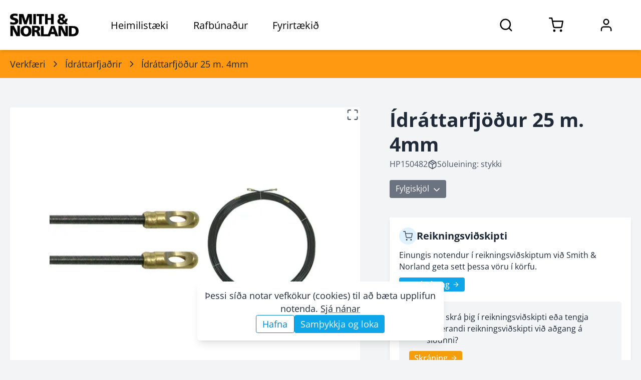

--- FILE ---
content_type: text/html; charset=utf-8
request_url: https://www.sminor.is/vorur/flokkur/idrattarfjadrir/idrattarfjodur-25-m-4mm
body_size: 14288
content:
<!DOCTYPE html><html lang="is"><head><meta charSet="utf-8"/><meta name="viewport" content="width=device-width, initial-scale=1.0"/><link rel="preconnect" href="https://media.sminor.is" crossorigin="anonymous"/><link rel="dns-prefetch" href="https://media.sminor.is"/><meta name="theme-color" content="#f3f4f6"/><meta name="mobile-web-app-capable" content="yes"/><meta name="apple-mobile-web-app-status-bar-style" content="black"/><meta name="apple-mobile-web-app-title" content="Smith &amp; Norland rafbúnaður"/><meta name="author" content="Smith &amp; Norland rafbúnaður"/><meta name="google-site-verification" content="MKP2QoCLtt6BEi-m1GAeMKpiC6hTcXLmqvz-b-o1KHk"/><title>Ídráttarfjöður 25 m. 4mm - HP150482 | Smith &amp; Norland rafbúnaður</title><meta name="robots" content="index, follow"/><meta name="application-name" content="Smith &amp; Norland rafbúnaður"/><meta name="description" content="Úr perlon. Breidd: 4 mm. Lengd: 10 m, 20 m og 25 m  | Ídráttarfjöður 25 m. 4mm - Haupa - HP150482 - Ídráttarfjaðrir"/><meta content="website" name="og:type"/><meta property="og:title" content="Ídráttarfjöður 25 m. 4mm - HP150482 | Smith &amp; Norland rafbúnaður"/><meta property="og:description" content="Úr perlon. Breidd: 4 mm. Lengd: 10 m, 20 m og 25 m  | Ídráttarfjöður 25 m. 4mm - Haupa - HP150482 - Ídráttarfjaðrir"/><meta property="og:image" content="https://media.sminor.is/media/products/vara_39963_tqlmqrxskgursses_150476_82.jpg"/><meta property="og:url" content="https://www.sminor.is/vorur/flokkur/idrattarfjadrir/idrattarfjodur-25-m-4mm"/><meta property="og:site_name" content="Smith &amp; Norland rafbúnaður"/><link rel="canonical" href="https://www.sminor.is/vorur/flokkur/idrattarfjadrir/idrattarfjodur-25-m-4mm"/><link rel="apple-touch-icon" sizes="180x180" href="/apple-touch-icon.png"/><link rel="icon" type="image/png" sizes="32x32" href="/favicon-32x32.png"/><link rel="icon" type="image/png" sizes="16x16" href="/favicon-16x16.png"/><link rel="manifest" href="/site.webmanifest"/><meta name="next-head-count" content="25"/><link rel="preload" href="/_next/static/css/6f7be4c03260467a.css" as="style"/><link rel="stylesheet" href="/_next/static/css/6f7be4c03260467a.css" data-n-g=""/><link rel="preload" href="/_next/static/css/97134345f5efc720.css" as="style"/><link rel="stylesheet" href="/_next/static/css/97134345f5efc720.css" data-n-p=""/><noscript data-n-css=""></noscript><script defer="" nomodule="" src="/_next/static/chunks/polyfills-78c92fac7aa8fdd8.js"></script><script src="/_next/static/chunks/webpack-7ae622f6bea3ab44.js" defer=""></script><script src="/_next/static/chunks/framework-f7cc4d2b2e43b0d2.js" defer=""></script><script src="/_next/static/chunks/main-fa6da6990bcf6fa4.js" defer=""></script><script src="/_next/static/chunks/pages/_app-b03bbbc4277c139a.js" defer=""></script><script src="/_next/static/chunks/2456-10ddd280fc4b502c.js" defer=""></script><script src="/_next/static/chunks/8834-240dc24d4b9c4f5a.js" defer=""></script><script src="/_next/static/chunks/3597-25b1ffc38bdcc5fe.js" defer=""></script><script src="/_next/static/chunks/5244-5d9a67ba56ce19a2.js" defer=""></script><script src="/_next/static/chunks/974-9feedd22b887fd05.js" defer=""></script><script src="/_next/static/chunks/6659-33050dd6c4ba22eb.js" defer=""></script><script src="/_next/static/chunks/4440-bd84cf7a15ff9e23.js" defer=""></script><script src="/_next/static/chunks/1647-677624de3e4d10d5.js" defer=""></script><script src="/_next/static/chunks/5805-fef71a0d1f4edea1.js" defer=""></script><script src="/_next/static/chunks/3221-9dab0fa8f765ffe7.js" defer=""></script><script src="/_next/static/chunks/pages/vorur/flokkur/%5Bslug%5D/%5Bproduct_slug%5D-6f7a8158e829f6fc.js" defer=""></script><script src="/_next/static/ZqtP4GZ-Hs4DiBcBYCizn/_buildManifest.js" defer=""></script><script src="/_next/static/ZqtP4GZ-Hs4DiBcBYCizn/_ssgManifest.js" defer=""></script></head><body><noscript><iframe src="https://www.googletagmanager.com/ns.html?id=GTM-5V58LQS" height="0" width="0" style="display:none;visibility:hidden"></iframe></noscript><div><!------(o)--(o)------->
<!-----/.______.\------>
<!-----\________/------>
<!--Hæ, ég er froskur--></div><div id="__next"><div><header class="style_header__9I9dC style_header-fill__Z_45Y"><div class="container relative flex h-full justify-between lg:static" style="opacity:1;transform:none"><div class="style_left__5DrHE flex"><div class="items center flex h-full" style="opacity:0;transform:translateY(-5px)"><a class="style_sminor-logo__llRC5 disable-anchor-hover-color flex items-center justify-center dark:text-white" aria-label="Smith &amp; Norland" href="/"><svg xmlns="http://www.w3.org/2000/svg" viewBox="0 0 1024 341" class="w-full"><path fill="currentColor" d="M45.5 4c-10.6 2.3-16.2 4.2-23 8.1C6.6 21.1-1.1 35.8.3 54.4c.8 10.9 3.9 18 11.1 25.2 7.6 7.5 16 11.7 35.1 17.5 7.7 2.3 15.8 5 18.1 5.9 9.5 4.1 14.5 11.7 12.4 18.9-1.2 4.3-2.5 5.8-7.4 8.4-3.4 1.7-6.3 2.2-17.1 2.5-17.5.5-29.5-1.9-46.1-9.4-1.3-.6-5 33.5-3.7 34.6 2.8 2.4 23 5.7 40.2 6.6 34.7 1.8 61.2-6.9 72.3-23.8 4.9-7.4 6.8-13.8 7.5-24.4 1-15.3-2.6-25.2-12.3-34.5-7-6.5-16.2-10.8-35.9-16.4-23.4-6.7-28.7-10-28.7-18 0-4.8 2.6-8.4 8.3-11.3 9-4.5 33.1-4 48.7 1.1l7.7 2.2c.6 0 1.5-5.7 2.2-13 1.8-20.1 1.9-19-2.4-20.3C95.1 1.7 61.9.6 45.5 4m705.7 3.5c-9.2 2-16.5 5.7-22.7 11.6-7.5 7.1-9.8 13.3-9.3 25 .5 10.7 3.6 17.5 11.4 25.6 3 3.1 5.3 5.7 5.2 5.8-.2.1-2.6 1.4-5.4 2.9-17 9.1-25.6 25.9-22.7 44.6 2.9 18.8 16.8 32.2 38.8 37.6 10.2 2.5 29.4 2.3 40.7-.4 8.7-2.1 17.1-5.7 21.6-9.3 3-2.3 4-1.8 8.2 4.1l3.5 5h43.8l-1.9-2.3-11-12.2-11.1-12.5c-1.3-1.3-2.3-2.7-2.3-3s2.3-3.2 5.1-6.5c8.6-10.2 16.1-28.4 17.1-41.5l.3-3.5-17.5-.3-17.6-.2-1.1 6.4c-1.1 6.3-4.6 15.2-7.5 18.9-1.3 1.7-2 1.3-9.8-6.1l-12.9-11.8-4.3-4 8.9-5.7c10.2-6.4 17.5-13.6 20.6-20.5 3.4-7.3 3.1-19.8-.6-27.4-4.9-10-15.6-17.2-30.3-20.3-8.6-1.8-28.7-1.8-37.2 0m27.4 25.1c6.6 3.2 9.1 9.7 6.5 16.7-1.3 3.3-7.3 9-12.9 12.3l-4.4 2.6-5.4-5.3c-8.2-8.1-10.3-14.4-6.9-20.9 3.2-6.2 15.4-9 23.1-5.4m-4 78.6c9 8.9 16.4 16.5 16.4 16.8 0 .4-2.8 2.2-6.2 4-5.1 2.7-7.7 3.4-13.9 3.8-6.7.4-8.4.1-13-2.1-9.5-4.4-13.3-9.7-13.3-18.7 0-7 3-13 8.6-17 2.2-1.7 4.3-3 4.6-3 .2 0 7.8 7.3 16.8 16.2M135 84v76h40.3l-.5-56.5v-56c.5.4 7.9 22.8 14.7 44.5l12.6 39.2 9.3 28.8h37.5l37.6-113.5.5 113.5h40l-.2-75.8-.3-75.7-30.7-.3-30.6-.2L249 56.7l-17 49.6c-.4.5-1.3-.6-1.8-2.5L199.3 8.5l-32.1-.3L135 8zm212 0v76h40V8h-40zm50-60.5V39h37v121h41V39h18.5c11.6 0 18.5-.4 18.5-1l.1-14.5L512 9c0-.7-19.9-1-57.5-1H397zM523 84v76h40V95h48v65h41l-.2-75.8-.3-75.7-20.2-.3L611 8v58h-48V8h-40zM5 258.5V336h38.2l-.7-51.8-.6-51.7 2 3.5c1.1 1.9 13.2 25.1 26.8 51.5l24.8 48 25.8.3 25.7.2V181h-38l.5 51.7.6 51.8-7.3-13.7c-4-7.5-15.8-30.8-26.3-51.7l-19-38.1H5zm217.5-74.3c-9.3 1-23.7 5.6-31.5 10-6.8 3.9-18.7 15.6-22.5 22.2-6.9 11.9-10.6 27-10.6 44.1-.1 24.6 5.5 41.6 18.3 55.9 10.6 11.9 27.7 20.1 47.3 22.7 11.8 1.5 31.5.6 42.4-2.1 22.4-5.5 40.1-19.9 47.8-39.1 5.5-13.6 7.8-30.3 6.3-45.8-2-21.3-7.9-35.2-19.9-47.2-8.8-8.8-15.2-12.6-27.6-16.8-14-4.6-31.5-6-50-3.9m28.3 29.3c3.4 1.1 6.9 3.2 10.6 6.6 9.7 8.8 13.6 20.1 13.6 39.3.1 23-7 38.5-20.8 45.3-5 2.5-6.8 2.8-15.2 2.8s-10.2-.3-15.2-2.8c-13.9-6.8-20.8-21.8-20.8-45.2-.1-13.3 2.1-23.5 6.5-31.1 3.5-6 11.9-13.1 17.4-14.8 6.1-1.9 17.5-2 23.9-.1M329 260v76h40v-60h6.4c10 0 12.6.9 17.6 5.9 5.5 5.5 8.5 12.4 16.1 36.8l5.4 17.3h21.3c11.6 0 21.2-.2 21.2-.4 0-.5-10.5-29.7-17.1-47.5-2.7-7.3-5.8-15-6.9-17.1-1.9-3.7-7.2-9-9.1-9-2 0-.7-1.8 1.8-2.5 8.4-2.1 17.9-11.1 21.4-20.4 2.9-7.6 3.2-22.3.6-29.9-2.6-7.2-10.2-15.3-18-19.1-11.4-5.5-17.4-6.1-61.2-6.1H329zm72.2-44.7c5.1 2.2 7.8 6.8 7.8 13.5 0 13-8.4 18.2-29.7 18.2H369v-34.3l14.3.5c9.9.3 15.3 1 17.9 2.1M724 260v76h37.3l-.7-51.2-.2-50.7c.4.4 4.3 7.8 18.8 35.9l20.8 40.2 13.3 25.8H864V184h-37.5l.6 101.5-25.8-50.8-25.7-50.7H724zm-263 1v76h135.8l3.2-8.3 5.8-15.9 2.7-7.8h57l5.6 15.7 5.6 15.8 22.3.3c20.9.2 22.2.1 21.7-1.5-.4-1.5-39.1-102.1-53.7-139.6l-4.1-10.7h-49.6l-8.5 22.2-24.4 64.2c-12 31.7-16 41.2-16.2 38.8l-.3-3.2h-60.6c-.5 0-1-27.3-1.3-60.7l-.5-60.8-20.2-.3-20.3-.2zm185.8-16.9 8.9 28.4-18 .3c-9.9.1-18.2 0-18.5-.3s3.7-13.3 8.8-29l9.7-28.1c.1.1 4.3 13 9.1 28.7M878 261.5V337l30.2.1c37.9.2 40.3.1 51.3-1.6C979 332.4 993 326 1004 315c11.7-11.6 16.8-23.4 19.1-43.4.9-8 .9-13.1 0-21.5-2.1-19.6-7.4-32.4-17.7-42.6-7.5-7.5-14.8-11.9-26-15.6-14.6-4.9-23.2-5.6-64.1-5.8L878 186zm66.2-46.5c15 2.2 25.5 8.8 31.6 19.8 5.6 10.2 7.1 25.2 4.2 39.7-2.5 12-12 23.1-23.4 27.4-6.6 2.5-21.4 4.4-30.6 3.9l-6.5-.3-.3-44.5.3-45.8c.5-1.5 14.8-1.6 24.7-.2"></path></svg></a></div><div class="style_item__UGTow hidden pl-16 lg:block h-full dark:text-white"><h6 class="style_title__jkd9X relative flex h-full cursor-pointer items-center justify-center px-6 xl:px-10">Heimilistæki</h6><nav class="style_nav__Y6wA0 absolute left-0 right-full top-full z-10 w-full overflow-y-scroll bg-gray-50 shadow-lg dark:bg-gray-800" style="opacity:0;transform:scaleY(0);transform-origin:50% top 0"><div style="opacity:0"><div class="relative"><div class="absolute right-4 top-4 w-16 cursor-pointer font-bold dark:text-gray-200"><svg xmlns="http://www.w3.org/2000/svg" fill="none" stroke="currentColor" stroke-linecap="round" stroke-linejoin="round" stroke-width="2" class="w-full stroke-1" viewBox="0 0 24 24"><path d="M18 6 6 18M6 6l12 12"></path></svg></div></div><div class="container pt-8"><a class="sn-button style_button__ynaYM inline-flex relative focus:outline-none hover:shadow transition-colors duration-300 text-white bg-sky-500 hover:bg-sky-600 cursor-pointer text-normal py-2.5 px-5 rounded-md leading-tight disable-anchor-hover-color" href="/heimilistaeki">Forsíða heimilistækjadeildar<svg xmlns="http://www.w3.org/2000/svg" fill="none" stroke="currentColor" stroke-linecap="round" stroke-linejoin="round" stroke-width="2" class="my-auto ml-2 h-8 w-8" viewBox="0 0 24 24"><path d="m9 18 6-6-6-6"></path></svg></a></div><div class="container pt-8 style_tabs__f5Vhj"><div class="rc-tabs rc-tabs-top"><div class="max-w-lg text-small relative"><div role="tablist" aria-orientation="horizontal" class="rc-tabs-nav"><div class="rc-tabs-nav-wrap"><div class="rc-tabs-nav-list" style="transform:translate(0px, 0px)"><div data-node-key="Vöruflokkar" class="rc-tabs-tab rc-tabs-tab-active"><div role="tab" aria-selected="true" class="rc-tabs-tab-btn" tabindex="0">Vöruflokkar</div></div><div data-node-key="Vörumerki" class="rc-tabs-tab"><div role="tab" aria-selected="false" class="rc-tabs-tab-btn" tabindex="-1">Vörumerki</div></div><div class="rc-tabs-ink-bar rc-tabs-ink-bar-animated"></div></div></div><div class="rc-tabs-nav-operations rc-tabs-nav-operations-hidden"><button type="button" class="rc-tabs-nav-more" style="visibility:hidden;order:1" aria-haspopup="listbox" aria-controls="null-more-popup" id="null-more" aria-expanded="false"><div class="text-medium-below font-bold text-sky-500" aria-label="More tabs">...</div></button></div></div></div><div class="rc-tabs-content-holder"><div class="rc-tabs-content rc-tabs-content-top"><div role="tabpanel" tabindex="0" aria-hidden="false" class="rc-tabs-tabpane rc-tabs-tabpane-active"><div class="pb-8 gap-4 style_voruflokkar__Iv4kt sm:gap-12"><div class="h-full"><a class="h-full" href="/vorur/flokkur/thvottavelar-og-thurrkarar"><div class="my-auto flex bg-white p-2 shadow dark:bg-gray-700"><img alt="Þvottavélar og þurrkarar - flokkayfirlit" class="h-24 w-24 text-[0]" style="object-fit:cover;background-color:#F1F1F180" loading="lazy"/><div class="my-auto ml-4 flex text-small font-bold"><span>Þvottavélar og þurrkarar</span></div></div></a></div><div class="h-full"><a class="h-full" href="/vorur/flokkur/eldunartaeki"><div class="my-auto flex bg-white p-2 shadow dark:bg-gray-700"><img alt="Eldunartæki - flokkayfirlit" class="h-24 w-24 text-[0]" style="object-fit:cover;background-color:#F1F1F180" loading="lazy"/><div class="my-auto ml-4 flex text-small font-bold"><span>Eldunartæki</span></div></div></a></div><div class="h-full"><a class="h-full" href="/vorur/flokkur/uppthvottavelar"><div class="my-auto flex bg-white p-2 shadow dark:bg-gray-700"><img alt="Uppþvottavélar - flokkayfirlit" class="h-24 w-24 text-[0]" style="object-fit:cover;background-color:#F1F1F180" loading="lazy"/><div class="my-auto ml-4 flex text-small font-bold"><span>Uppþvottavélar</span></div></div></a></div><div class="h-full"><a class="h-full" href="/vorur/flokkur/kaeli-og-frystitaeki"><div class="my-auto flex bg-white p-2 shadow dark:bg-gray-700"><img alt="Kæliskápar / ísskápar og frystitæki - flokkayfirlit" class="h-24 w-24 text-[0]" style="object-fit:cover;background-color:#F1F1F180" loading="lazy"/><div class="my-auto ml-4 flex text-small font-bold"><span>Kæli- og frystitæki</span></div></div></a></div><div class="h-full"><a class="h-full" href="/vorur/flokkur/ryksugur"><div class="my-auto flex bg-white p-2 shadow dark:bg-gray-700"><img alt="Ryksugur - flokkayfirlit" class="h-24 w-24 text-[0]" style="object-fit:cover;background-color:#F1F1F180" loading="lazy"/><div class="my-auto ml-4 flex text-small font-bold"><span>Ryksugur</span></div></div></a></div><div class="h-full"><a class="h-full" href="/vorur/flokkur/kaffivelar-2"><div class="my-auto flex bg-white p-2 shadow dark:bg-gray-700"><img alt="Kaffivélar - flokkayfirlit" class="h-24 w-24 text-[0]" style="object-fit:contain;background-color:#F1F1F180" loading="lazy"/><div class="my-auto ml-4 flex text-small font-bold"><span>Kaffivélar</span></div></div></a></div><div class="h-full"><a class="h-full" href="/vorur/flokkur/smaraftaeki-og-eldhusahold"><div class="my-auto flex bg-white p-2 shadow dark:bg-gray-700"><img alt="Smáraftæki og eldhúsáhöld - flokkayfirlit" class="h-24 w-24 text-[0]" style="object-fit:contain;background-color:#F1F1F180" loading="lazy"/><div class="my-auto ml-4 flex text-small font-bold"><span>Smáraftæki og eldhúsáhöld</span></div></div></a></div><div class="h-full"><a class="h-full" href="/vorur/flokkur/raka-og-lofthreinsibunadur"><div class="my-auto flex bg-white p-2 shadow dark:bg-gray-700"><img alt="Raka- og lofthreinsibúnaður - flokkayfirlit" class="h-24 w-24 text-[0]" style="object-fit:contain;background-color:#F1F1F180" loading="lazy"/><div class="my-auto ml-4 flex text-small font-bold"><span>Raka- og lofthreinsibúnaður</span></div></div></a></div><div class="h-full"><a class="h-full" href="/vorur/flokkur/simabunadur"><div class="my-auto flex bg-white p-2 shadow dark:bg-gray-700"><img alt="Símabúnaður - flokkayfirlit" class="h-24 w-24 text-[0]" style="object-fit:contain;background-color:#F1F1F180" loading="lazy"/><div class="my-auto ml-4 flex text-small font-bold"><span>Símabúnaður</span></div></div></a></div><div class="h-full"><a class="h-full" href="/vorur/flokkur/heimilislysing"><div class="my-auto flex bg-white p-2 shadow dark:bg-gray-700"><img alt="Heimilislýsing - flokkayfirlit" class="h-24 w-24 text-[0]" style="object-fit:contain;background-color:#F1F1F180" loading="lazy"/><div class="my-auto ml-4 flex text-small font-bold"><span>Heimilislýsing</span></div></div></a></div><div class="h-full"><a class="h-full" href="/vorur/flokkur/hreinsiefni"><div class="my-auto flex bg-white p-2 shadow dark:bg-gray-700"><img alt="Hreinsiefni - flokkayfirlit" class="h-24 w-24 text-[0]" style="object-fit:contain;background-color:#F1F1F180" loading="lazy"/><div class="my-auto ml-4 flex text-small font-bold"><span>Hreinsiefni</span></div></div></a></div><div class="h-full"><a class="h-full" href="/vorur/flokkur/rymingarsala-1"><div class="my-auto flex bg-white p-2 shadow dark:bg-gray-700"><img alt="Rýmingarsala - flokkayfirlit" class="h-24 w-24 text-[0]" style="object-fit:contain;background-color:#F1F1F180" loading="lazy"/><div class="my-auto ml-4 flex text-small font-bold"><span>Rýmingarsala</span></div></div></a></div><div class="h-full"><a class="h-full" href="/vorur/safn/vorur-a-tilbodi"><div class="my-auto flex bg-white p-2 shadow dark:bg-gray-700"><img alt="Vörur á tilboði - flokkayfirlit" class="h-24 w-24 text-[0]" style="object-fit:contain;background-color:#F1F1F180" loading="lazy"/><div class="my-auto ml-4 flex text-small font-bold"><span>Vörur á tilboði</span></div></div></a></div></div></div></div></div></div></div></div></nav></div><div class="style_item__UGTow hidden cursor-pointer lg:block h-full dark:text-white"><h6 class="style_title__jkd9X relative flex h-full cursor-pointer items-center justify-center px-6 xl:px-10">Rafbúnaður</h6><nav class="style_nav__Y6wA0 absolute left-0 right-full top-full z-10 w-full overflow-y-scroll bg-gray-50 shadow-lg dark:bg-gray-800" style="opacity:0;transform:scaleY(0);transform-origin:50% top 0"><div style="opacity:0"><div class="relative"><div class="absolute right-4 top-4 w-16 cursor-pointer font-bold dark:text-gray-200"><svg xmlns="http://www.w3.org/2000/svg" fill="none" stroke="currentColor" stroke-linecap="round" stroke-linejoin="round" stroke-width="2" class="w-full stroke-1" viewBox="0 0 24 24"><path d="M18 6 6 18M6 6l12 12"></path></svg></div></div><div class="container pt-8"><a class="sn-button style_button__ynaYM inline-flex relative focus:outline-none hover:shadow transition-colors duration-300 text-white bg-sky-500 hover:bg-sky-600 cursor-pointer text-normal py-2.5 px-5 rounded-md leading-tight disable-anchor-hover-color" href="/raflagnadeild">Forsíða rafbúnaðardeildar<svg xmlns="http://www.w3.org/2000/svg" fill="none" stroke="currentColor" stroke-linecap="round" stroke-linejoin="round" stroke-width="2" class="my-auto ml-2 h-8 w-8" viewBox="0 0 24 24"><path d="m9 18 6-6-6-6"></path></svg></a></div><div class="container pt-8 style_tabs__f5Vhj"><div class="rc-tabs rc-tabs-top"><div class="max-w-lg text-small relative"><div role="tablist" aria-orientation="horizontal" class="rc-tabs-nav"><div class="rc-tabs-nav-wrap"><div class="rc-tabs-nav-list" style="transform:translate(0px, 0px)"><div data-node-key="Vöruflokkar" class="rc-tabs-tab rc-tabs-tab-active"><div role="tab" aria-selected="true" class="rc-tabs-tab-btn" tabindex="0">Vöruflokkar</div></div><div data-node-key="Vörumerki" class="rc-tabs-tab"><div role="tab" aria-selected="false" class="rc-tabs-tab-btn" tabindex="-1">Vörumerki</div></div><div class="rc-tabs-ink-bar rc-tabs-ink-bar-animated"></div></div></div><div class="rc-tabs-nav-operations rc-tabs-nav-operations-hidden"><button type="button" class="rc-tabs-nav-more" style="visibility:hidden;order:1" aria-haspopup="listbox" aria-controls="null-more-popup" id="null-more" aria-expanded="false"><div class="text-medium-below font-bold text-sky-500" aria-label="More tabs">...</div></button></div></div></div><div class="rc-tabs-content-holder"><div class="rc-tabs-content rc-tabs-content-top"><div role="tabpanel" tabindex="0" aria-hidden="false" class="rc-tabs-tabpane rc-tabs-tabpane-active"><div class="pb-8 gap-4 style_voruflokkar__Iv4kt sm:gap-12"><div class="h-full"><a class="h-full" href="/vorur/flokkur/vir-og-strengir"><div class="my-auto flex bg-white p-2 shadow dark:bg-gray-700"><img alt="Vír og strengir - flokkayfirlit" class="h-24 w-24 text-[0]" style="object-fit:contain;background-color:#F1F1F180" loading="lazy"/><div class="my-auto ml-4 flex text-small font-bold"><span>Vír og strengir</span></div></div></a></div><div class="h-full"><a class="h-full" href="/vorur/flokkur/tengibunadur-og-festiefni"><div class="my-auto flex bg-white p-2 shadow dark:bg-gray-700"><img alt="Tengibúnaður og festiefni - flokkayfirlit" class="h-24 w-24 text-[0]" style="object-fit:contain;background-color:#F1F1F180" loading="lazy"/><div class="my-auto ml-4 flex text-small font-bold"><span>Tengibúnaður og festiefni</span></div></div></a></div><div class="h-full"><a class="h-full" href="/vorur/flokkur/raflagnakerfi"><div class="my-auto flex bg-white p-2 shadow dark:bg-gray-700"><img alt="Raflagnakerfi - flokkayfirlit" class="h-24 w-24 text-[0]" style="object-fit:contain;background-color:#F1F1F180" loading="lazy"/><div class="my-auto ml-4 flex text-small font-bold"><span>Raflagnakerfi</span></div></div></a></div><div class="h-full"><a class="h-full" href="/vorur/flokkur/skapar-og-skinnukerfi"><div class="my-auto flex bg-white p-2 shadow dark:bg-gray-700"><img alt="Skápar og skinnukerfi - flokkayfirlit" class="h-24 w-24 text-[0]" style="object-fit:contain;background-color:#F1F1F180" loading="lazy"/><div class="my-auto ml-4 flex text-small font-bold"><span>Skápar og skinnukerfi</span></div></div></a></div><div class="h-full"><a class="h-full" href="/vorur/flokkur/var-og-rofabunadur-i-dreifiskapa"><div class="my-auto flex bg-white p-2 shadow dark:bg-gray-700"><img alt="Var- og rofabúnaður í dreifiskápa - flokkayfirlit" class="h-24 w-24 text-[0]" style="object-fit:contain;background-color:#F1F1F180" loading="lazy"/><div class="my-auto ml-4 flex text-small font-bold"><span>Var- og rofabúnaður í dreifiskápa</span></div></div></a></div><div class="h-full"><a class="h-full" href="/vorur/flokkur/rofa-og-tenglaefni"><div class="my-auto flex bg-white p-2 shadow dark:bg-gray-700"><img alt="Rofa- og tenglaefni - flokkayfirlit" class="h-24 w-24 text-[0]" style="object-fit:contain;background-color:#F1F1F180" loading="lazy"/><div class="my-auto ml-4 flex text-small font-bold"><span>Rofa- og tenglaefni</span></div></div></a></div><div class="h-full"><a class="h-full" href="/vorur/flokkur/hitunarbunadur-og-viftur"><div class="my-auto flex bg-white p-2 shadow dark:bg-gray-700"><img alt="Hitunarbúnaður og viftur - flokkayfirlit" class="h-24 w-24 text-[0]" style="object-fit:contain;background-color:#F1F1F180" loading="lazy"/><div class="my-auto ml-4 flex text-small font-bold"><span>Hitunarbúnaður og viftur</span></div></div></a></div><div class="h-full"><a class="h-full" href="/vorur/flokkur/dyrasimar"><div class="my-auto flex bg-white p-2 shadow dark:bg-gray-700"><img alt="Dyrasímar - flokkayfirlit" class="h-24 w-24 text-[0]" style="object-fit:contain;background-color:#F1F1F180" loading="lazy"/><div class="my-auto ml-4 flex text-small font-bold"><span>Dyrasímar</span></div></div></a></div><div class="h-full"><a class="h-full" href="/vorur/flokkur/lysingarbunadur-1"><div class="my-auto flex bg-white p-2 shadow dark:bg-gray-700"><img alt="Lýsingarbúnaður - flokkayfirlit" class="h-24 w-24 text-[0]" style="object-fit:contain;background-color:#F1F1F180" loading="lazy"/><div class="my-auto ml-4 flex text-small font-bold"><span>Lýsingarbúnaður</span></div></div></a></div><div class="h-full"><a class="h-full" href="/vorur/flokkur/lagspennubunadur"><div class="my-auto flex bg-white p-2 shadow dark:bg-gray-700"><img alt="Lágspennubúnaður - flokkayfirlit" class="h-24 w-24 text-[0]" style="object-fit:contain;background-color:#F1F1F180" loading="lazy"/><div class="my-auto ml-4 flex text-small font-bold"><span>Lágspennubúnaður</span></div></div></a></div><div class="h-full"><a class="h-full" href="/vorur/flokkur/idnstyringar"><div class="my-auto flex bg-white p-2 shadow dark:bg-gray-700"><img alt="Iðnstýringar - flokkayfirlit" class="h-24 w-24 text-[0]" style="object-fit:contain;background-color:#F1F1F180" loading="lazy"/><div class="my-auto ml-4 flex text-small font-bold"><span>Iðnstýringar</span></div></div></a></div><div class="h-full"><a class="h-full" href="/vorur/flokkur/bunadur-f-loftraestikerfi"><div class="my-auto flex bg-white p-2 shadow dark:bg-gray-700"><img alt="Búnaður f. loftræstikerfi - flokkayfirlit" class="h-24 w-24 text-[0]" style="object-fit:contain;background-color:#F1F1F180" loading="lazy"/><div class="my-auto ml-4 flex text-small font-bold"><span>Búnaður f. loftræstikerfi</span></div></div></a></div><div class="h-full"><a class="h-full" href="/vorur/flokkur/oryggis-styri-og-eftirlitsbunadur"><div class="my-auto flex bg-white p-2 shadow dark:bg-gray-700"><img alt="Öryggis-, stýri- og eftirlitsbúnaður - flokkayfirlit" class="h-24 w-24 text-[0]" style="object-fit:contain;background-color:#F1F1F180" loading="lazy"/><div class="my-auto ml-4 flex text-small font-bold"><span>Öryggis-, stýri- og eftirlitsbúnaður</span></div></div></a></div><div class="h-full"><a class="h-full" href="/vorur/flokkur/tidnibreytar-1"><div class="my-auto flex bg-white p-2 shadow dark:bg-gray-700"><img alt="Tíðnibreytar - flokkayfirlit" class="h-24 w-24 text-[0]" style="object-fit:contain;background-color:#F1F1F180" loading="lazy"/><div class="my-auto ml-4 flex text-small font-bold"><span>Tíðnibreytar</span></div></div></a></div><div class="h-full"><a class="h-full" href="/vorur/flokkur/rafmotorar-1"><div class="my-auto flex bg-white p-2 shadow dark:bg-gray-700"><img alt="Rafmótorar - flokkayfirlit" class="h-24 w-24 text-[0]" style="object-fit:contain;background-color:#F1F1F180" loading="lazy"/><div class="my-auto ml-4 flex text-small font-bold"><span>Rafmótorar</span></div></div></a></div><div class="h-full"><a class="h-full" href="/vorur/flokkur/tengiefni-fyrir-sima-og-tolvulagnir"><div class="my-auto flex bg-white p-2 shadow dark:bg-gray-700"><img alt="Tengiefni fyrir síma- og tölvulagnir - flokkayfirlit" class="h-24 w-24 text-[0]" style="object-fit:contain;background-color:#F1F1F180" loading="lazy"/><div class="my-auto ml-4 flex text-small font-bold"><span>Tengiefni fyrir síma- og tölvulagnir</span></div></div></a></div><div class="h-full"><a class="h-full" href="/vorur/flokkur/maelitaeki"><div class="my-auto flex bg-white p-2 shadow dark:bg-gray-700"><img alt="Mælitæki - flokkayfirlit" class="h-24 w-24 text-[0]" style="object-fit:contain;background-color:#F1F1F180" loading="lazy"/><div class="my-auto ml-4 flex text-small font-bold"><span>Mælitæki</span></div></div></a></div><div class="h-full"><a class="h-full" href="/vorur/flokkur/verkfaeri-1"><div class="my-auto flex bg-white p-2 shadow dark:bg-gray-700"><img alt="Verkfæri - flokkayfirlit" class="h-24 w-24 text-[0]" style="object-fit:contain;background-color:#F1F1F180" loading="lazy"/><div class="my-auto ml-4 flex text-small font-bold"><span>Verkfæri</span></div></div></a></div><div class="h-full"><a class="h-full" href="/vorur/flokkur/hledslustodvar-fyrir-rafbila"><div class="my-auto flex bg-white p-2 shadow dark:bg-gray-700"><img alt="Hleðslustöðvar fyrir rafbíla - flokkayfirlit" class="h-24 w-24 text-[0]" style="object-fit:contain;background-color:#F1F1F180" loading="lazy"/><div class="my-auto ml-4 flex text-small font-bold"><span>Hleðslustöðvar fyrir rafbíla</span></div></div></a></div><div class="h-full"><a class="h-full" href="/vorur/flokkur/rymingarsala"><div class="my-auto flex bg-white p-2 shadow dark:bg-gray-700"><img alt="Rýmingarsala - flokkayfirlit" class="h-24 w-24 text-[0]" style="object-fit:contain;background-color:#F1F1F180" loading="lazy"/><div class="my-auto ml-4 flex text-small font-bold"><span>Rýmingarsala</span></div></div></a></div></div></div></div></div></div></div></div></nav></div><div class="style_item__UGTow hidden lg:block h-full dark:text-white"><h6 class="style_title__jkd9X relative flex h-full cursor-pointer items-center justify-center px-6 xl:px-10">Fyrirtækið</h6><nav class="style_nav__Y6wA0 absolute left-0 right-full top-full z-10 w-full overflow-y-scroll bg-gray-50 shadow-lg dark:bg-gray-800" style="opacity:0;transform:scaleY(0);transform-origin:50% top 0"><div style="opacity:0"><div class="relative"><div class="absolute right-4 top-4 w-16 cursor-pointer font-bold dark:text-gray-200"><svg xmlns="http://www.w3.org/2000/svg" fill="none" stroke="currentColor" stroke-linecap="round" stroke-linejoin="round" stroke-width="2" class="w-full stroke-1" viewBox="0 0 24 24"><path d="M18 6 6 18M6 6l12 12"></path></svg></div></div><div class="container pb-16 pt-16"><div class="grid grid-cols-4 gap-16"><ul><li class="flex flex-col"><div class="font-bold leading-loose">Þjónusta</div><ul class="mb-0"><li><span><a class="dark:text-gray-100 inline-block py-[2.6px] hover:text-blue-500 cursor-pointer text-small text-gray-600 leading-relaxed" href="https://www.sminor.is/afgreidslutimar">Afgreiðslutímar</a></span></li><li><span><a class="dark:text-gray-100 inline-block py-[2.6px] hover:text-blue-500 cursor-pointer text-small text-gray-600 leading-relaxed" href="/sidur/thjonustudeild">Þjónustudeild</a></span></li><li><span><a class="dark:text-gray-100 inline-block py-[2.6px] hover:text-blue-500 cursor-pointer text-small text-gray-600 leading-relaxed" href="https://www.sminor.is/sidur/skilmalar#abyrgd">Ábyrgð</a></span></li><li><span><a class="dark:text-gray-100 inline-block py-[2.6px] hover:text-blue-500 cursor-pointer text-small text-gray-600 leading-relaxed" href="https://www.sminor.is/vorur/birgjar">Birgjar</a></span></li><li><span><a class="dark:text-gray-100 inline-block py-[2.6px] hover:text-blue-500 cursor-pointer text-small text-gray-600 leading-relaxed" href="https://www.sminor.is/sidur/skilmalar#forgun-heimilistaekja">Förgun heimilistækja</a></span></li><li><span><a class="dark:text-gray-100 inline-block py-[2.6px] hover:text-blue-500 cursor-pointer text-small text-gray-600 leading-relaxed" href="https://www.sminor.is/sidur/skilmalar#heimsending-heimilistaekja">Heimsending heimilistækja</a></span></li><li><span><a class="dark:text-gray-100 inline-block py-[2.6px] hover:text-blue-500 cursor-pointer text-small text-gray-600 leading-relaxed" href="https://www.sminor.is/adgangur/reikningsvidskipti/skraning">Reikningsviðskipti</a></span></li><li><span><a class="dark:text-gray-100 inline-block py-[2.6px] hover:text-blue-500 cursor-pointer text-small text-gray-600 leading-relaxed" href="https://www.sminor.is/sidur/skilmalar#sendingarkostnadur">Sendingarkostnaður</a></span></li><li><span><a class="dark:text-gray-100 inline-block py-[2.6px] hover:text-blue-500 cursor-pointer text-small text-gray-600 leading-relaxed" href="https://www.sminor.is/sidur/skilmalar#skil-a-voru(m)">Vöruskil</a></span></li></ul></li></ul><ul><li class="flex flex-col"><div class="font-bold leading-loose">Um Smith &amp; Norland</div><ul class="mb-0"><li><span><a class="dark:text-gray-100 inline-block py-[2.6px] hover:text-blue-500 cursor-pointer text-small text-gray-600 leading-relaxed" href="/english">English</a></span></li><li><span><a class="dark:text-gray-100 inline-block py-[2.6px] hover:text-blue-500 cursor-pointer text-small text-gray-600 leading-relaxed" href="/sidur/personuverndaryfirlysing">Persónuvernd</a></span></li><li><span><a class="dark:text-gray-100 inline-block py-[2.6px] hover:text-blue-500 cursor-pointer text-small text-gray-600 leading-relaxed" href="/sidur/skilmalar">Skilmálar</a></span></li><li><span><a class="dark:text-gray-100 inline-block py-[2.6px] hover:text-blue-500 cursor-pointer text-small text-gray-600 leading-relaxed" href="/sidur/stadsetning">Staðsetning</a></span></li><li><span><a class="dark:text-gray-100 inline-block py-[2.6px] hover:text-blue-500 cursor-pointer text-small text-gray-600 leading-relaxed" href="https://www.sminor.is/starfsmenn">Starfsmenn</a></span></li><li><span><a class="dark:text-gray-100 inline-block py-[2.6px] hover:text-blue-500 cursor-pointer text-small text-gray-600 leading-relaxed" href="/sidur/um-smith-norland">Um okkur</a></span></li><li><span><a class="dark:text-gray-100 inline-block py-[2.6px] hover:text-blue-500 cursor-pointer text-small text-gray-600 leading-relaxed" href="https://www.sminor.is/umbodsmenn">Umboðsmenn</a></span></li></ul></li></ul><ul><li class="flex flex-col"><a class="block font-bold leading-loose" href="/itarefni">Ítarefni</a><ul class="mb-0"><li><span><a class="dark:text-gray-100 inline-block py-[2.6px] hover:text-blue-500 cursor-pointer text-small text-gray-600 leading-relaxed" href="/itarefni/studioline">studioLine</a></span></li><li><span><a class="dark:text-gray-100 inline-block py-[2.6px] hover:text-blue-500 cursor-pointer text-small text-gray-600 leading-relaxed" href="/itarefni/gaggenau">Gaggenau</a></span></li><li><span><a class="dark:text-gray-100 inline-block py-[2.6px] hover:text-blue-500 cursor-pointer text-small text-gray-600 leading-relaxed" href="/itarefni/hitarar">Pallahitarar</a></span></li><li><span><a class="dark:text-gray-100 inline-block py-[2.6px] hover:text-blue-500 cursor-pointer text-small text-gray-600 leading-relaxed" href="/itarefni/rakataeki">Rakatæki</a></span></li><li><span><a class="dark:text-gray-100 inline-block py-[2.6px] hover:text-blue-500 cursor-pointer text-small text-gray-600 leading-relaxed" href="/itarefni/orkumerkingar">Orkumerkingar</a></span></li><li><span><a class="dark:text-gray-100 inline-block py-[2.6px] hover:text-blue-500 cursor-pointer text-small text-gray-600 leading-relaxed" href="https://www.sminor.is/baeklingar">Bæklingar</a></span></li><li><span><a class="dark:text-gray-100 inline-block py-[2.6px] hover:text-blue-500 cursor-pointer text-small text-gray-600 leading-relaxed" href="/sidur/gott-ad-vita-vardandi-rafmagn">Gott að vita varðandi rafmagn</a></span></li></ul></li></ul></div></div></div></nav></div></div><div class="style_right__uXZQq flex"><div class="lg:!relative style_icon-button__jsXiR flex h-full cursor-pointer items-center justify-center" style="opacity:0;transform:translateX(-5px)"><div class="w-full h-full"><div class="flex h-full items-center justify-center"><div class="relative -mr-12 flex w-12 cursor-pointer items-center justify-center hover:text-orange-500" style="transform:translateY(-100px)"><svg xmlns="http://www.w3.org/2000/svg" fill="none" stroke="currentColor" stroke-linecap="round" stroke-linejoin="round" stroke-width="2" class="w-full" viewBox="0 0 24 24"><path d="M18 6 6 18M6 6l12 12"></path></svg><small class="absolute top-full whitespace-nowrap text-tiny">Loka leit</small></div><div class="cursor-pointer" style="transform:none"><div class="relative w-12"><svg xmlns="http://www.w3.org/2000/svg" fill="none" stroke="currentColor" stroke-linecap="round" stroke-linejoin="round" stroke-width="2" class="relative z-search-popover-search-icon w-full dark:text-white" viewBox="0 0 24 24"><circle cx="11" cy="11" r="8"></circle><path d="m21 21-4.35-4.35"></path></svg></div><div class="absolute right-full top-1/2 z-search-popover-input translate-y-[-50%] overflow-hidden" style="width:0rem"><div class="sminor-input-border-bottom focus-within:border-sky-500 border"><input class="placeholder-gray-400 dark:bg-zinc-500 dark:text-white rounded-md w-full border-none grow outline-none !px-0 lg:!p-0" placeholder="Ég er að leita að..." type="text" style="box-shadow:none" id="search-popover-input" name="search-popover-input" autoComplete="off" value=""/></div></div></div><div class="absolute right-0 top-0 z-search-popover-container w-full overflow-hidden rounded-xl bg-white p-8 text-gray-800 shadow-xl dark:bg-gray-700 dark:text-white lg:w-[80rem] xl:w-[100rem]" style="height:0px;opacity:0;transform:scale(0)"><div class="mb-2 h-16"></div><div class="style_grid-container__Ao0KG"></div></div></div></div></div><div class="style_icon-button__jsXiR flex h-full cursor-pointer items-center justify-center" style="opacity:0;transform:translateX(-5px)"><div class="relative w-12"><svg xmlns="http://www.w3.org/2000/svg" fill="none" stroke="currentColor" stroke-linecap="round" stroke-linejoin="round" stroke-width="2" class="inline-block h-12 w-12" viewBox="0 0 24 24"><circle cx="9" cy="21" r="1"></circle><circle cx="20" cy="21" r="1"></circle><path d="M1 1h4l2.68 13.39a2 2 0 0 0 2 1.61h9.72a2 2 0 0 0 2-1.61L23 6H6"></path></svg></div></div><div class="hidden lg:block"><div class="style_icon-button__jsXiR flex h-full cursor-pointer items-center justify-center" style="opacity:0;transform:translateX(-5px)"><div class="relative w-12"><a href="/adgangur/innskraning?next=/vorur/flokkur/idrattarfjadrir/idrattarfjodur-25-m-4mm"><svg xmlns="http://www.w3.org/2000/svg" fill="none" stroke="currentColor" stroke-linecap="round" stroke-linejoin="round" stroke-width="2" class="w-full" viewBox="0 0 24 24"><path d="M20 21v-2a4 4 0 0 0-4-4H8a4 4 0 0 0-4 4v2"></path><circle cx="12" cy="7" r="4"></circle></svg></a></div></div></div><div class="block lg:hidden style_icon-button__jsXiR flex h-full cursor-pointer items-center justify-center" style="opacity:0;transform:translateX(-5px)"><div class="relative w-12"><svg xmlns="http://www.w3.org/2000/svg" fill="none" stroke="currentColor" stroke-linecap="round" stroke-linejoin="round" stroke-width="2" class="menu_svg__feather menu_svg__feather-menu" viewBox="0 0 24 24"><path d="M3 12h18M3 6h18M3 18h18"></path></svg></div></div></div></div></header><div id="headspace" class=""></div><main><div class="bg-sminor-orange"><div class="container py-6"><div class="overflow-hidden"><div class="flex overflow-x-auto whitespace-nowrap pr-8 style_scrollbar-hide__CjVlg"><div class="flex-shrink-0 text-gray-800"><div class="flex items-center"><a class="text-small sm:text-normal hover:!text-black hover:underline" href="https://www.sminor.is/vorur/flokkur/verkfaeri-1">Verkfæri</a><div class="mx-4 flex items-center"><svg xmlns="http://www.w3.org/2000/svg" fill="none" stroke="currentColor" stroke-linecap="round" stroke-linejoin="round" stroke-width="2" class="h-4 w-4 sm:h-8 sm:w-8" viewBox="0 0 24 24"><path d="m9 18 6-6-6-6"></path></svg></div></div></div><div class="flex-shrink-0 text-gray-800"><div class="flex items-center"><a class="text-small sm:text-normal hover:!text-black hover:underline" href="https://www.sminor.is/vorur/flokkur/idrattarfjadrir">Ídráttarfjaðrir</a><div class="mx-4 flex items-center"><svg xmlns="http://www.w3.org/2000/svg" fill="none" stroke="currentColor" stroke-linecap="round" stroke-linejoin="round" stroke-width="2" class="h-4 w-4 sm:h-8 sm:w-8" viewBox="0 0 24 24"><path d="m9 18 6-6-6-6"></path></svg></div></div></div><div class="flex-shrink-0 text-gray-800"><div class="flex items-center"><span class="text-small sm:text-normal">Ídráttarfjöður 25 m. 4mm</span></div></div></div></div></div></div><div class="container mt-12 lg:mt-24"><div class="mb-12 grid grid-cols-12 lg:gap-24"><div class="relative col-span-12 mb-12 lg:col-span-7 lg:mb-0"><div class=""><div class="relative"><div class="absolute right-1 top-1 z-lightbox-icon h-10 w-10 cursor-pointer text-gray-600 hover:text-gray-900 dark:text-gray-300 dark:hover:text-gray-100"><svg xmlns="http://www.w3.org/2000/svg" fill="none" stroke="currentColor" stroke-linecap="round" stroke-linejoin="round" stroke-width="2" class="-scale-x-100 hover:text-sky-500" viewBox="0 0 24 24"><path d="M8 3H5a2 2 0 0 0-2 2v3m18 0V5a2 2 0 0 0-2-2h-3m0 18h3a2 2 0 0 0 2-2v-3M3 16v3a2 2 0 0 0 2 2h3"></path></svg></div><div class="embla"><div class="embla__viewport"><div class="embla__container"><div class="embla__slide embla__slide__1"><div class="relative h-[40rem] sm:h-[45rem] md:h-[50rem] lg:h-[55rem]"><img alt="Ídráttarfjöður 25 m. 4mm vörumynd - mynd 1 af 1" class="mx-auto h-full w-full rounded bg-white object-contain object-center dark:bg-gray-700 text-[0]" src="https://media.sminor.is/media/products/vara_39963_tqlmqrxskgursses_150476_82.jpg?d=510x510&amp;outside" fetchpriority="high"/><div class="mt-4 text-center">Ídráttarfjöður 25 m. 4mm vörumynd - hringekjumynd 1 af 1</div></div></div></div></div></div></div></div></div><div class="col-span-12 flex flex-col lg:col-span-5"><div><h1 class="mb-2 text-large font-bold leading-tight">Ídráttarfjöður 25 m. 4mm</h1><div class="flex flex-wrap gap-x-12 text-small text-gray-600 dark:text-gray-300"><div>HP150482</div><div class="flex items-center gap-2 dark:border-gray-300"><svg xmlns="http://www.w3.org/2000/svg" fill="none" stroke="currentColor" stroke-linecap="round" stroke-linejoin="round" stroke-width="2" class="h-8 w-8" viewBox="0 0 24 24"><path d="m16.5 9.4-9-5.19M21 16V8a2 2 0 0 0-1-1.73l-7-4a2 2 0 0 0-2 0l-7 4A2 2 0 0 0 3 8v8a2 2 0 0 0 1 1.73l7 4a2 2 0 0 0 2 0l7-4A2 2 0 0 0 21 16"></path><path d="M3.27 6.96 12 12.01l8.73-5.05M12 22.08V12"></path></svg>Sölueining: stykki</div></div><div class="mt-8 flex flex-wrap justify-between gap-8 sm:justify-start"><div class=""><button class="sn-button style_button__ynaYM flex items-center relative focus:outline-none hover:shadow transition-colors duration-300 text-white bg-gray-500 hover:bg-gray-400 cursor-pointer text-normal py-2.5 px-5 rounded-md leading-tight" aria-label="takki" type="button"><div class="mr-2 text-small">Fylgiskjöl</div><div class="w-7"><svg xmlns="http://www.w3.org/2000/svg" fill="none" stroke="currentColor" stroke-linecap="round" stroke-linejoin="round" stroke-width="2" class="inline-block h-8 w-8 text-white" viewBox="0 0 24 24"><path d="m6 9 6 6 6-6"></path></svg></div></button></div></div><div class="mt-8"><div class="mb-8 mt-16 bg-white text-small shadow-md"><div class="p-8"><div class="mb-4 flex items-center gap-8"><div class="flex h-14 w-14 rounded-full bg-sky-100"><svg xmlns="http://www.w3.org/2000/svg" fill="none" stroke="currentColor" stroke-linecap="round" stroke-linejoin="round" stroke-width="2" class="inline-block h-8 w-8 text-gray-600 m-auto" viewBox="0 0 24 24"><circle cx="9" cy="21" r="1"></circle><circle cx="20" cy="21" r="1"></circle><path d="M1 1h4l2.68 13.39a2 2 0 0 0 2 1.61h9.72a2 2 0 0 0 2-1.61L23 6H6"></path></svg></div><div class="text-normal font-semibold lg:text-medium-below">Reikningsviðskipti</div></div><div><div class="mb-4">Einungis notendur í reikningsviðskiptum við Smith &amp; Norland geta sett þessa vöru í körfu.</div><a class="sn-button style_button__ynaYM mb-8 inline-flex relative focus:outline-none hover:shadow transition-colors duration-300 text-white bg-sky-500 hover:bg-sky-600 cursor-pointer text-small py-2 px-4 rounded-md leading-tight disable-anchor-hover-color" href="/adgangur/innskraning?next=/vorur/flokkur/idrattarfjadrir/idrattarfjodur-25-m-4mm"><span class="font-medium">Innskráning</span><svg xmlns="http://www.w3.org/2000/svg" fill="none" stroke="currentColor" stroke-linecap="round" stroke-linejoin="round" stroke-width="2" class="inline-block h-6 w-6 text-white my-auto ml-2" viewBox="0 0 24 24"><path d="M5 12h14M12 5l7 7-7 7"></path></svg></a><div class="rounded-lg bg-gray-100 p-4 lg:p-8"><div class="mb-4 flex items-center gap-8"><div class="flex h-14 w-14 flex-shrink-0 rounded-full bg-sky-100"><svg xmlns="http://www.w3.org/2000/svg" fill="none" stroke="currentColor" stroke-linecap="round" stroke-linejoin="round" stroke-width="2" class="inline-block h-8 w-8 text-gray-600 m-auto" viewBox="0 0 24 24"><path d="M17 21v-2a4 4 0 0 0-4-4H5a4 4 0 0 0-4 4v2"></path><circle cx="9" cy="7" r="4"></circle><path d="M23 21v-2a4 4 0 0 0-3-3.87M16 3.13a4 4 0 0 1 0 7.75"></path></svg></div><div>Viltu skrá þig í reikningsviðskipti eða tengja núverandi reikningsviðskipti við aðgang á síðunni?</div></div><a class="sn-button style_button__ynaYM inline-flex relative focus:outline-none hover:shadow transition-colors duration-300 text-white bg-amber-500 hover:bg-amber-600 cursor-pointer text-small py-2 px-4 rounded-md leading-tight disable-anchor-hover-color" href="/adgangur/reikningsvidskipti/skraning"><span class="font-medium">Skráning</span><svg xmlns="http://www.w3.org/2000/svg" fill="none" stroke="currentColor" stroke-linecap="round" stroke-linejoin="round" stroke-width="2" class="inline-block h-6 w-6 text-white my-auto ml-2" viewBox="0 0 24 24"><path d="M5 12h14M12 5l7 7-7 7"></path></svg></a></div></div></div></div></div></div><div class="mt-8 flex items-center justify-between"><div class="flex flex-wrap justify-start gap-8 md:justify-end"><a href="https://www.sminor.is/vorur/birgir/haupa"><button class="sn-button style_button__ynaYM relative focus:outline-none hover:shadow transition-colors duration-300 border text-gray-600 border-gray-600 hover:bg-gray-500 hover:border-gray-500 hover:text-white cursor-pointer text-small py-2 px-4 rounded-full leading-tight" aria-label="takki" type="button">Haupa</button></a></div></div></div></div><div class="mb-8 grid grid-cols-1 lg:grid-cols-2 lg:gap-24"><div><div class="style_tabs__f5Vhj"><div class="rc-tabs rc-tabs-top"><div class="relative"><div role="tablist" aria-orientation="horizontal" class="rc-tabs-nav"><div class="rc-tabs-nav-wrap"><div class="rc-tabs-nav-list" style="transform:translate(0px, 0px)"><div data-node-key="Lýsing" class="rc-tabs-tab rc-tabs-tab-active"><div role="tab" aria-selected="true" class="rc-tabs-tab-btn" tabindex="0">Lýsing</div></div><div class="rc-tabs-ink-bar rc-tabs-ink-bar-animated"></div></div></div><div class="rc-tabs-nav-operations rc-tabs-nav-operations-hidden"><button type="button" class="rc-tabs-nav-more" style="visibility:hidden;order:1" aria-haspopup="listbox" aria-controls="null-more-popup" id="null-more" aria-expanded="false"><div class="text-medium-below font-bold text-sky-500" aria-label="More tabs">...</div></button></div></div></div><div class="rc-tabs-content-holder"><div class="rc-tabs-content rc-tabs-content-top"><div role="tabpanel" tabindex="0" aria-hidden="false" class="rc-tabs-tabpane rc-tabs-tabpane-active"><div class="style_product-details-description__r7gsg"><p>
 Úr perlon.
</p>
<p>
 Breidd: 4 mm.
</p>
<p>
 Lengd: 10 m, 20 m og 25 m
</p></div></div></div></div></div></div></div><div class="my-12 flex justify-center"><svg class="w-14 text-sky-500 sn-spinner animate-spin h-full" xmlns="http://www.w3.org/2000/svg" fill="none" viewBox="0 0 24 24"><circle class="opacity-25" cx="12" cy="12" r="10" stroke="currentColor" stroke-width="4"></circle><path class="opacity-75" fill="currentColor" d="M4 12a8 8 0 018-8V0C5.373 0 0 5.373 0 12h4zm2 5.291A7.962 7.962 0 014 12H0c0 3.042 1.135 5.824 3 7.938l3-2.647z"></path></svg></div></div><div></div></div></main><footer class="style_footer__DCxEh bg-gray-800 dark:bg-zinc-600"><div class="border-b border-gray-400 py-14"><div class="container"><div class="flex flex-col sm:flex-row sm:justify-between"><a class="style_sminor-logo__Jlr43 flex items-center text-white" aria-label="Smith &amp; Norland" href="/heimilistaeki"><svg xmlns="http://www.w3.org/2000/svg" viewBox="0 0 1024 341"><path fill="currentColor" d="M45.5 4c-10.6 2.3-16.2 4.2-23 8.1C6.6 21.1-1.1 35.8.3 54.4c.8 10.9 3.9 18 11.1 25.2 7.6 7.5 16 11.7 35.1 17.5 7.7 2.3 15.8 5 18.1 5.9 9.5 4.1 14.5 11.7 12.4 18.9-1.2 4.3-2.5 5.8-7.4 8.4-3.4 1.7-6.3 2.2-17.1 2.5-17.5.5-29.5-1.9-46.1-9.4-1.3-.6-5 33.5-3.7 34.6 2.8 2.4 23 5.7 40.2 6.6 34.7 1.8 61.2-6.9 72.3-23.8 4.9-7.4 6.8-13.8 7.5-24.4 1-15.3-2.6-25.2-12.3-34.5-7-6.5-16.2-10.8-35.9-16.4-23.4-6.7-28.7-10-28.7-18 0-4.8 2.6-8.4 8.3-11.3 9-4.5 33.1-4 48.7 1.1l7.7 2.2c.6 0 1.5-5.7 2.2-13 1.8-20.1 1.9-19-2.4-20.3C95.1 1.7 61.9.6 45.5 4m705.7 3.5c-9.2 2-16.5 5.7-22.7 11.6-7.5 7.1-9.8 13.3-9.3 25 .5 10.7 3.6 17.5 11.4 25.6 3 3.1 5.3 5.7 5.2 5.8-.2.1-2.6 1.4-5.4 2.9-17 9.1-25.6 25.9-22.7 44.6 2.9 18.8 16.8 32.2 38.8 37.6 10.2 2.5 29.4 2.3 40.7-.4 8.7-2.1 17.1-5.7 21.6-9.3 3-2.3 4-1.8 8.2 4.1l3.5 5h43.8l-1.9-2.3-11-12.2-11.1-12.5c-1.3-1.3-2.3-2.7-2.3-3s2.3-3.2 5.1-6.5c8.6-10.2 16.1-28.4 17.1-41.5l.3-3.5-17.5-.3-17.6-.2-1.1 6.4c-1.1 6.3-4.6 15.2-7.5 18.9-1.3 1.7-2 1.3-9.8-6.1l-12.9-11.8-4.3-4 8.9-5.7c10.2-6.4 17.5-13.6 20.6-20.5 3.4-7.3 3.1-19.8-.6-27.4-4.9-10-15.6-17.2-30.3-20.3-8.6-1.8-28.7-1.8-37.2 0m27.4 25.1c6.6 3.2 9.1 9.7 6.5 16.7-1.3 3.3-7.3 9-12.9 12.3l-4.4 2.6-5.4-5.3c-8.2-8.1-10.3-14.4-6.9-20.9 3.2-6.2 15.4-9 23.1-5.4m-4 78.6c9 8.9 16.4 16.5 16.4 16.8 0 .4-2.8 2.2-6.2 4-5.1 2.7-7.7 3.4-13.9 3.8-6.7.4-8.4.1-13-2.1-9.5-4.4-13.3-9.7-13.3-18.7 0-7 3-13 8.6-17 2.2-1.7 4.3-3 4.6-3 .2 0 7.8 7.3 16.8 16.2M135 84v76h40.3l-.5-56.5v-56c.5.4 7.9 22.8 14.7 44.5l12.6 39.2 9.3 28.8h37.5l37.6-113.5.5 113.5h40l-.2-75.8-.3-75.7-30.7-.3-30.6-.2L249 56.7l-17 49.6c-.4.5-1.3-.6-1.8-2.5L199.3 8.5l-32.1-.3L135 8zm212 0v76h40V8h-40zm50-60.5V39h37v121h41V39h18.5c11.6 0 18.5-.4 18.5-1l.1-14.5L512 9c0-.7-19.9-1-57.5-1H397zM523 84v76h40V95h48v65h41l-.2-75.8-.3-75.7-20.2-.3L611 8v58h-48V8h-40zM5 258.5V336h38.2l-.7-51.8-.6-51.7 2 3.5c1.1 1.9 13.2 25.1 26.8 51.5l24.8 48 25.8.3 25.7.2V181h-38l.5 51.7.6 51.8-7.3-13.7c-4-7.5-15.8-30.8-26.3-51.7l-19-38.1H5zm217.5-74.3c-9.3 1-23.7 5.6-31.5 10-6.8 3.9-18.7 15.6-22.5 22.2-6.9 11.9-10.6 27-10.6 44.1-.1 24.6 5.5 41.6 18.3 55.9 10.6 11.9 27.7 20.1 47.3 22.7 11.8 1.5 31.5.6 42.4-2.1 22.4-5.5 40.1-19.9 47.8-39.1 5.5-13.6 7.8-30.3 6.3-45.8-2-21.3-7.9-35.2-19.9-47.2-8.8-8.8-15.2-12.6-27.6-16.8-14-4.6-31.5-6-50-3.9m28.3 29.3c3.4 1.1 6.9 3.2 10.6 6.6 9.7 8.8 13.6 20.1 13.6 39.3.1 23-7 38.5-20.8 45.3-5 2.5-6.8 2.8-15.2 2.8s-10.2-.3-15.2-2.8c-13.9-6.8-20.8-21.8-20.8-45.2-.1-13.3 2.1-23.5 6.5-31.1 3.5-6 11.9-13.1 17.4-14.8 6.1-1.9 17.5-2 23.9-.1M329 260v76h40v-60h6.4c10 0 12.6.9 17.6 5.9 5.5 5.5 8.5 12.4 16.1 36.8l5.4 17.3h21.3c11.6 0 21.2-.2 21.2-.4 0-.5-10.5-29.7-17.1-47.5-2.7-7.3-5.8-15-6.9-17.1-1.9-3.7-7.2-9-9.1-9-2 0-.7-1.8 1.8-2.5 8.4-2.1 17.9-11.1 21.4-20.4 2.9-7.6 3.2-22.3.6-29.9-2.6-7.2-10.2-15.3-18-19.1-11.4-5.5-17.4-6.1-61.2-6.1H329zm72.2-44.7c5.1 2.2 7.8 6.8 7.8 13.5 0 13-8.4 18.2-29.7 18.2H369v-34.3l14.3.5c9.9.3 15.3 1 17.9 2.1M724 260v76h37.3l-.7-51.2-.2-50.7c.4.4 4.3 7.8 18.8 35.9l20.8 40.2 13.3 25.8H864V184h-37.5l.6 101.5-25.8-50.8-25.7-50.7H724zm-263 1v76h135.8l3.2-8.3 5.8-15.9 2.7-7.8h57l5.6 15.7 5.6 15.8 22.3.3c20.9.2 22.2.1 21.7-1.5-.4-1.5-39.1-102.1-53.7-139.6l-4.1-10.7h-49.6l-8.5 22.2-24.4 64.2c-12 31.7-16 41.2-16.2 38.8l-.3-3.2h-60.6c-.5 0-1-27.3-1.3-60.7l-.5-60.8-20.2-.3-20.3-.2zm185.8-16.9 8.9 28.4-18 .3c-9.9.1-18.2 0-18.5-.3s3.7-13.3 8.8-29l9.7-28.1c.1.1 4.3 13 9.1 28.7M878 261.5V337l30.2.1c37.9.2 40.3.1 51.3-1.6C979 332.4 993 326 1004 315c11.7-11.6 16.8-23.4 19.1-43.4.9-8 .9-13.1 0-21.5-2.1-19.6-7.4-32.4-17.7-42.6-7.5-7.5-14.8-11.9-26-15.6-14.6-4.9-23.2-5.6-64.1-5.8L878 186zm66.2-46.5c15 2.2 25.5 8.8 31.6 19.8 5.6 10.2 7.1 25.2 4.2 39.7-2.5 12-12 23.1-23.4 27.4-6.6 2.5-21.4 4.4-30.6 3.9l-6.5-.3-.3-44.5.3-45.8c.5-1.5 14.8-1.6 24.7-.2"></path></svg></a><div class="mt-12 flex space-x-8 sm:mt-0"><div class="flex items-center last:mb-0"><a class="sn-button style_button__ynaYM inline-block font-bold relative focus:outline-none hover:shadow transition-colors duration-300 text-white bg-emerald-500 hover:bg-emerald-600 cursor-pointer text-small py-2 px-4 rounded-md leading-tight disable-anchor-hover-color" href="/hafa-samband">Hafa samband</a></div><div class="flex items-center last:mb-0"><a class="sn-button style_button__ynaYM inline-block font-bold relative focus:outline-none hover:shadow transition-colors duration-300 text-white bg-cyan-500 hover:bg-cyan-600 cursor-pointer text-small py-2 px-4 rounded-md leading-tight disable-anchor-hover-color" rel="noopener noreferrer" href="https://samskipti.zenter.is/page/1RrJpOheWN" target="_blank">Skrá á póstlista</a></div></div></div></div></div><div class="py-14"><div class="container"><div class="grid grid-cols-1 gap-8 lg:grid-cols-2 lg:gap-32"><div class="grid grid-cols-1 gap-8 sm:grid-cols-2"><div class="col-span-1"><ul class="text-small text-gray-200"><li class="flex items-center last:mb-0 mb-2 text-normal font-bold text-white">Smith &amp; Norland</li><li class="flex items-center last:mb-0 font-bold">Nóatúni 4</li><li class="flex items-center last:mb-0 mb-4 font-bold">105 Reykjavík</li><li class="flex items-center last:mb-0 mb-2 flex items-center"><div class="mr-4 w-8"><svg xmlns="http://www.w3.org/2000/svg" fill="none" stroke="currentColor" stroke-linecap="round" stroke-linejoin="round" stroke-width="2" class="phone_svg__feather phone_svg__feather-phone" viewBox="0 0 24 24"><path d="M22 16.92v3a2 2 0 0 1-2.18 2 19.8 19.8 0 0 1-8.63-3.07 19.5 19.5 0 0 1-6-6 19.8 19.8 0 0 1-3.07-8.67A2 2 0 0 1 4.11 2h3a2 2 0 0 1 2 1.72 12.8 12.8 0 0 0 .7 2.81 2 2 0 0 1-.45 2.11L8.09 9.91a16 16 0 0 0 6 6l1.27-1.27a2 2 0 0 1 2.11-.45 12.8 12.8 0 0 0 2.81.7A2 2 0 0 1 22 16.92"></path></svg></div>520 3000</li><li class="flex items-center last:mb-0">Kennitala: 600269-6319</li><li class="flex items-center last:mb-0">VSK-númer: 10809</li></ul><div class="mb-8 flex text-white sm:justify-start"><a class="" aria-label="Youtube" href="https://www.youtube.com/channel/UCfH0HYVtnJz2Ua-9TbRfV-g" target="_blank" rel="noopener noreferrer"><svg xmlns="http://www.w3.org/2000/svg" fill="none" stroke="currentColor" stroke-linecap="round" stroke-linejoin="round" stroke-width="2" class="mr-4 w-12 stroke-1 text-red-500" viewBox="0 0 24 24"><path d="M22.54 6.42a2.78 2.78 0 0 0-1.94-2C18.88 4 12 4 12 4s-6.88 0-8.6.46a2.78 2.78 0 0 0-1.94 2A29 29 0 0 0 1 11.75a29 29 0 0 0 .46 5.33A2.78 2.78 0 0 0 3.4 19c1.72.46 8.6.46 8.6.46s6.88 0 8.6-.46a2.78 2.78 0 0 0 1.94-2 29 29 0 0 0 .46-5.25 29 29 0 0 0-.46-5.33"></path><path d="m9.75 15.02 5.75-3.27-5.75-3.27z"></path></svg></a><a class="" aria-label="Facebook" href="https://www.facebook.com/sminor.is" target="_blank" rel="noopener noreferrer"><svg xmlns="http://www.w3.org/2000/svg" fill="none" stroke="currentColor" stroke-linecap="round" stroke-linejoin="round" stroke-width="2" class="mr-4 w-12 stroke-1 text-blue-500" viewBox="0 0 24 24"><path d="M18 2h-3a5 5 0 0 0-5 5v3H7v4h3v8h4v-8h3l1-4h-4V7a1 1 0 0 1 1-1h3z"></path></svg></a><a class="" aria-label="Instagram" href="https://www.instagram.com/sminor.is" target="_blank" rel="noopener noreferrer"><svg xmlns="http://www.w3.org/2000/svg" fill="none" stroke="currentColor" stroke-linecap="round" stroke-linejoin="round" stroke-width="2" class="w-12 stroke-1 text-yellow-500" viewBox="0 0 24 24"><rect width="20" height="20" x="2" y="2" rx="5" ry="5"></rect><path d="M16 11.37A4 4 0 1 1 12.63 8 4 4 0 0 1 16 11.37M17.5 6.5h.01"></path></svg></a></div></div><div class="col-span-1"><div class="mb-0 list-none text-small text-gray-200"><div class="mb-6"><div class="flex items-center last:mb-0 mb-2 text-normal font-bold">Heimilistækjadeild</div><ul class="mb-0 pb-0 mb-4 pb-4"><li class="flex items-center last:mb-0 mb-2"><span>Virkir dagar<!-- -->: <b>9 - 18</b></span></li><li class="flex items-center last:mb-0 mb-2"><span>Laugardagar<!-- -->: <b>11 - 14</b></span></li><li class="flex items-center last:mb-0 mb-2 flex items-center"><div class="mr-4 w-8"><svg xmlns="http://www.w3.org/2000/svg" fill="none" stroke="currentColor" stroke-linecap="round" stroke-linejoin="round" stroke-width="2" class="phone_svg__feather phone_svg__feather-phone" viewBox="0 0 24 24"><path d="M22 16.92v3a2 2 0 0 1-2.18 2 19.8 19.8 0 0 1-8.63-3.07 19.5 19.5 0 0 1-6-6 19.8 19.8 0 0 1-3.07-8.67A2 2 0 0 1 4.11 2h3a2 2 0 0 1 2 1.72 12.8 12.8 0 0 0 .7 2.81 2 2 0 0 1-.45 2.11L8.09 9.91a16 16 0 0 0 6 6l1.27-1.27a2 2 0 0 1 2.11-.45 12.8 12.8 0 0 0 2.81.7A2 2 0 0 1 22 16.92"></path></svg></div>520 3002</li><li class="flex items-center last:mb-0 flex items-center"><div class="mr-4 w-8"><svg xmlns="http://www.w3.org/2000/svg" fill="none" stroke="currentColor" stroke-linecap="round" stroke-linejoin="round" stroke-width="2" class="mail_svg__feather mail_svg__feather-mail" viewBox="0 0 24 24"><path d="M4 4h16c1.1 0 2 .9 2 2v12c0 1.1-.9 2-2 2H4c-1.1 0-2-.9-2-2V6c0-1.1.9-2 2-2"></path><path d="m22 6-10 7L2 6"></path></svg></div><span><a href="mailto:verslun@sminor.is">verslun@sminor.is</a></span></li></ul></div><div class="mb-6"><div class="flex items-center last:mb-0 mb-2 text-normal font-bold">Söludeild rafbúnaðar</div><ul class="mb-0 pb-0 mb-4 pb-4"><li class="flex items-center last:mb-0 mb-2"><span>Virkir dagar<!-- -->: <b>8 - 16</b></span></li><li class="flex items-center last:mb-0 mb-2 flex items-center"><div class="mr-4 w-8"><svg xmlns="http://www.w3.org/2000/svg" fill="none" stroke="currentColor" stroke-linecap="round" stroke-linejoin="round" stroke-width="2" class="phone_svg__feather phone_svg__feather-phone" viewBox="0 0 24 24"><path d="M22 16.92v3a2 2 0 0 1-2.18 2 19.8 19.8 0 0 1-8.63-3.07 19.5 19.5 0 0 1-6-6 19.8 19.8 0 0 1-3.07-8.67A2 2 0 0 1 4.11 2h3a2 2 0 0 1 2 1.72 12.8 12.8 0 0 0 .7 2.81 2 2 0 0 1-.45 2.11L8.09 9.91a16 16 0 0 0 6 6l1.27-1.27a2 2 0 0 1 2.11-.45 12.8 12.8 0 0 0 2.81.7A2 2 0 0 1 22 16.92"></path></svg></div>520 3001</li><li class="flex items-center last:mb-0 flex items-center mb-2"><div class="mr-4 w-8"><svg xmlns="http://www.w3.org/2000/svg" fill="none" stroke="currentColor" stroke-linecap="round" stroke-linejoin="round" stroke-width="2" class="mail_svg__feather mail_svg__feather-mail" viewBox="0 0 24 24"><path d="M4 4h16c1.1 0 2 .9 2 2v12c0 1.1-.9 2-2 2H4c-1.1 0-2-.9-2-2V6c0-1.1.9-2 2-2"></path><path d="m22 6-10 7L2 6"></path></svg></div><span><a href="mailto:raflager@sminor.is">raflager@sminor.is</a></span></li><li class="flex items-center last:mb-0 flex items-center"><a href="/afgreidslutimar#afgreidslutimar-neydarnumer-rafbunadardeildar">Neyðarnúmer: <!-- -->520 3007</a></li></ul></div><div class="mb-6"><div class="flex items-center last:mb-0 mb-2 text-normal font-bold">Vöruafgreiðsla</div><ul class="mb-0 pb-0 mb-4 pb-4"><li class="flex items-center last:mb-0 mb-2"><span>Virkir dagar<!-- -->: <b>8:30 - 17</b></span></li></ul></div><div class="mb-6"><div class="flex items-center last:mb-0 mb-2 text-normal font-bold">Þjónustudeild (verkstæði)</div><ul class="mb-0 pb-0 mb-4 pb-4"><li class="flex items-center last:mb-0 mb-2"><span>Virkir dagar<!-- -->: <b>8 - 16:30</b></span></li><li class="flex items-center last:mb-0 mb-2 flex items-center"><div class="mr-4 w-8"><svg xmlns="http://www.w3.org/2000/svg" fill="none" stroke="currentColor" stroke-linecap="round" stroke-linejoin="round" stroke-width="2" class="phone_svg__feather phone_svg__feather-phone" viewBox="0 0 24 24"><path d="M22 16.92v3a2 2 0 0 1-2.18 2 19.8 19.8 0 0 1-8.63-3.07 19.5 19.5 0 0 1-6-6 19.8 19.8 0 0 1-3.07-8.67A2 2 0 0 1 4.11 2h3a2 2 0 0 1 2 1.72 12.8 12.8 0 0 0 .7 2.81 2 2 0 0 1-.45 2.11L8.09 9.91a16 16 0 0 0 6 6l1.27-1.27a2 2 0 0 1 2.11-.45 12.8 12.8 0 0 0 2.81.7A2 2 0 0 1 22 16.92"></path></svg></div>520 3003</li><li class="flex items-center last:mb-0 flex items-center"><div class="mr-4 w-8"><svg xmlns="http://www.w3.org/2000/svg" fill="none" stroke="currentColor" stroke-linecap="round" stroke-linejoin="round" stroke-width="2" class="mail_svg__feather mail_svg__feather-mail" viewBox="0 0 24 24"><path d="M4 4h16c1.1 0 2 .9 2 2v12c0 1.1-.9 2-2 2H4c-1.1 0-2-.9-2-2V6c0-1.1.9-2 2-2"></path><path d="m22 6-10 7L2 6"></path></svg></div><span><a href="mailto:verk@sn.is">verk@sn.is</a></span></li></ul></div><div class="mb-6"><div class="flex items-center last:mb-0 mb-2 text-normal font-bold">Skrifstofa</div><ul class="mb-0 pb-0 mb-4 pb-4"><li class="flex items-center last:mb-0 mb-2 flex items-center"><div class="mr-4 w-8"><svg xmlns="http://www.w3.org/2000/svg" fill="none" stroke="currentColor" stroke-linecap="round" stroke-linejoin="round" stroke-width="2" class="phone_svg__feather phone_svg__feather-phone" viewBox="0 0 24 24"><path d="M22 16.92v3a2 2 0 0 1-2.18 2 19.8 19.8 0 0 1-8.63-3.07 19.5 19.5 0 0 1-6-6 19.8 19.8 0 0 1-3.07-8.67A2 2 0 0 1 4.11 2h3a2 2 0 0 1 2 1.72 12.8 12.8 0 0 0 .7 2.81 2 2 0 0 1-.45 2.11L8.09 9.91a16 16 0 0 0 6 6l1.27-1.27a2 2 0 0 1 2.11-.45 12.8 12.8 0 0 0 2.81.7A2 2 0 0 1 22 16.92"></path></svg></div>520 3000</li><li class="flex items-center last:mb-0 flex items-center"><div class="mr-4 w-8"><svg xmlns="http://www.w3.org/2000/svg" fill="none" stroke="currentColor" stroke-linecap="round" stroke-linejoin="round" stroke-width="2" class="mail_svg__feather mail_svg__feather-mail" viewBox="0 0 24 24"><path d="M4 4h16c1.1 0 2 .9 2 2v12c0 1.1-.9 2-2 2H4c-1.1 0-2-.9-2-2V6c0-1.1.9-2 2-2"></path><path d="m22 6-10 7L2 6"></path></svg></div><span><a href="mailto:reikningar@sminor.is">reikningar@sminor.is</a></span></li></ul></div></div></div></div><div class="col-span-1 grid grid-cols-1 gap-4 sm:grid-cols-2"><div class="col-span-1"><ul><li class="mb-6 flex flex-col"><div class="text-gray-200 font-bold leading-loose">Þjónusta</div><ul class="mb-0"><li><span><a class="text-gray-200 dark:text-gray-100 inline-block py-[2.6px] hover:text-blue-500 cursor-pointer text-small leading-relaxed" href="https://www.sminor.is/afgreidslutimar">Afgreiðslutímar</a></span></li><li><span><a class="text-gray-200 dark:text-gray-100 inline-block py-[2.6px] hover:text-blue-500 cursor-pointer text-small leading-relaxed" href="/sidur/thjonustudeild">Þjónustudeild</a></span></li><li><span><a class="text-gray-200 dark:text-gray-100 inline-block py-[2.6px] hover:text-blue-500 cursor-pointer text-small leading-relaxed" href="https://www.sminor.is/sidur/skilmalar#abyrgd">Ábyrgð</a></span></li><li><span><a class="text-gray-200 dark:text-gray-100 inline-block py-[2.6px] hover:text-blue-500 cursor-pointer text-small leading-relaxed" href="https://www.sminor.is/vorur/birgjar">Birgjar</a></span></li><li><span><a class="text-gray-200 dark:text-gray-100 inline-block py-[2.6px] hover:text-blue-500 cursor-pointer text-small leading-relaxed" href="https://www.sminor.is/sidur/skilmalar#forgun-heimilistaekja">Förgun heimilistækja</a></span></li><li><span><a class="text-gray-200 dark:text-gray-100 inline-block py-[2.6px] hover:text-blue-500 cursor-pointer text-small leading-relaxed" href="https://www.sminor.is/sidur/skilmalar#heimsending-heimilistaekja">Heimsending heimilistækja</a></span></li><li><span><a class="text-gray-200 dark:text-gray-100 inline-block py-[2.6px] hover:text-blue-500 cursor-pointer text-small leading-relaxed" href="https://www.sminor.is/adgangur/reikningsvidskipti/skraning">Reikningsviðskipti</a></span></li><li><span><a class="text-gray-200 dark:text-gray-100 inline-block py-[2.6px] hover:text-blue-500 cursor-pointer text-small leading-relaxed" href="https://www.sminor.is/sidur/skilmalar#sendingarkostnadur">Sendingarkostnaður</a></span></li><li><span><a class="text-gray-200 dark:text-gray-100 inline-block py-[2.6px] hover:text-blue-500 cursor-pointer text-small leading-relaxed" href="https://www.sminor.is/sidur/skilmalar#skil-a-voru(m)">Vöruskil</a></span></li></ul></li></ul></div><div class="col-span-1"><ul><li class="mb-6 flex flex-col"><div class="text-gray-200 font-bold leading-loose">Um Smith &amp; Norland</div><ul class="mb-0"><li><span><a class="text-gray-200 dark:text-gray-100 inline-block py-[2.6px] hover:text-blue-500 cursor-pointer text-small leading-relaxed" href="/english">English</a></span></li><li><span><a class="text-gray-200 dark:text-gray-100 inline-block py-[2.6px] hover:text-blue-500 cursor-pointer text-small leading-relaxed" href="/sidur/personuverndaryfirlysing">Persónuvernd</a></span></li><li><span><a class="text-gray-200 dark:text-gray-100 inline-block py-[2.6px] hover:text-blue-500 cursor-pointer text-small leading-relaxed" href="/sidur/skilmalar">Skilmálar</a></span></li><li><span><a class="text-gray-200 dark:text-gray-100 inline-block py-[2.6px] hover:text-blue-500 cursor-pointer text-small leading-relaxed" href="/sidur/stadsetning">Staðsetning</a></span></li><li><span><a class="text-gray-200 dark:text-gray-100 inline-block py-[2.6px] hover:text-blue-500 cursor-pointer text-small leading-relaxed" href="https://www.sminor.is/starfsmenn">Starfsmenn</a></span></li><li><span><a class="text-gray-200 dark:text-gray-100 inline-block py-[2.6px] hover:text-blue-500 cursor-pointer text-small leading-relaxed" href="/sidur/um-smith-norland">Um okkur</a></span></li><li><span><a class="text-gray-200 dark:text-gray-100 inline-block py-[2.6px] hover:text-blue-500 cursor-pointer text-small leading-relaxed" href="https://www.sminor.is/umbodsmenn">Umboðsmenn</a></span></li></ul></li></ul></div><div class="col-span-1"><ul><li class="mb-6 flex flex-col"><a class="text-gray-200 block font-bold leading-loose" href="/itarefni">Ítarefni</a><ul class="mb-0"><li><span><a class="text-gray-200 dark:text-gray-100 inline-block py-[2.6px] hover:text-blue-500 cursor-pointer text-small leading-relaxed" href="/itarefni/studioline">studioLine</a></span></li><li><span><a class="text-gray-200 dark:text-gray-100 inline-block py-[2.6px] hover:text-blue-500 cursor-pointer text-small leading-relaxed" href="/itarefni/gaggenau">Gaggenau</a></span></li><li><span><a class="text-gray-200 dark:text-gray-100 inline-block py-[2.6px] hover:text-blue-500 cursor-pointer text-small leading-relaxed" href="/itarefni/hitarar">Pallahitarar</a></span></li><li><span><a class="text-gray-200 dark:text-gray-100 inline-block py-[2.6px] hover:text-blue-500 cursor-pointer text-small leading-relaxed" href="/itarefni/rakataeki">Rakatæki</a></span></li><li><span><a class="text-gray-200 dark:text-gray-100 inline-block py-[2.6px] hover:text-blue-500 cursor-pointer text-small leading-relaxed" href="/itarefni/orkumerkingar">Orkumerkingar</a></span></li><li><span><a class="text-gray-200 dark:text-gray-100 inline-block py-[2.6px] hover:text-blue-500 cursor-pointer text-small leading-relaxed" href="https://www.sminor.is/baeklingar">Bæklingar</a></span></li><li><span><a class="text-gray-200 dark:text-gray-100 inline-block py-[2.6px] hover:text-blue-500 cursor-pointer text-small leading-relaxed" href="/sidur/gott-ad-vita-vardandi-rafmagn">Gott að vita varðandi rafmagn</a></span></li></ul></li></ul></div></div></div></div></div></footer></div><div data-rht-toaster="" style="position:fixed;z-index:9999;top:16px;left:16px;right:16px;bottom:16px;pointer-events:none"></div><div id="overlay-root"></div><div id="loader-root"></div><div id="search-popover-root"></div></div><script id="__NEXT_DATA__" type="application/json">{"props":{"pageProps":{"dehydratedState":{"mutations":[],"queries":[{"state":{"data":{"fyrirtaekid":"{\"name\":\"Fyrirt\\u00e6ki\\u00f0\",\"items\":[{\"name\":\"\\u00dej\\u00f3nusta\",\"url\":null,\"level\":0,\"location\":\"header_and_footer\",\"children\":[{\"name\":\"Afgrei\\u00f0slut\\u00edmar\",\"url\":\"https://www.sminor.is/afgreidslutimar\",\"level\":1,\"location\":\"header_and_footer\",\"children\":[]},{\"name\":\"\\u00dej\\u00f3nustudeild\",\"url\":\"/sidur/thjonustudeild\",\"level\":1,\"location\":\"header_and_footer\",\"children\":[]},{\"name\":\"\\u00c1byrg\\u00f0\",\"url\":\"https://www.sminor.is/sidur/skilmalar#abyrgd\",\"level\":1,\"location\":\"header_and_footer\",\"children\":[]},{\"name\":\"Birgjar\",\"url\":\"https://www.sminor.is/vorur/birgjar/\",\"level\":1,\"location\":\"header_and_footer\",\"children\":[]},{\"name\":\"F\\u00f6rgun heimilist\\u00e6kja\",\"url\":\"https://www.sminor.is/sidur/skilmalar#forgun-heimilistaekja\",\"level\":1,\"location\":\"header_and_footer\",\"children\":[]},{\"name\":\"Heimsending heimilist\\u00e6kja\",\"url\":\"https://www.sminor.is/sidur/skilmalar#heimsending-heimilistaekja\",\"level\":1,\"location\":\"header_and_footer\",\"children\":[]},{\"name\":\"Reikningsvi\\u00f0skipti\",\"url\":\"https://www.sminor.is/adgangur/reikningsvidskipti/skraning/\",\"level\":1,\"location\":\"header_and_footer\",\"children\":[]},{\"name\":\"Sendingarkostna\\u00f0ur\",\"url\":\"https://www.sminor.is/sidur/skilmalar#sendingarkostnadur\",\"level\":1,\"location\":\"header_and_footer\",\"children\":[]},{\"name\":\"V\\u00f6ruskil\",\"url\":\"https://www.sminor.is/sidur/skilmalar#skil-a-voru(m)\",\"level\":1,\"location\":\"header_and_footer\",\"children\":[]}]},{\"name\":\"Um Smith \u0026 Norland\",\"url\":null,\"level\":0,\"location\":\"header_and_footer\",\"children\":[{\"name\":\"English\",\"url\":\"/english\",\"level\":1,\"location\":\"header_and_footer\",\"children\":[]},{\"name\":\"Pers\\u00f3nuvernd\",\"url\":\"/sidur/personuverndaryfirlysing\",\"level\":1,\"location\":\"header_and_footer\",\"children\":[]},{\"name\":\"Skilm\\u00e1lar\",\"url\":\"/sidur/skilmalar\",\"level\":1,\"location\":\"header_and_footer\",\"children\":[]},{\"name\":\"Sta\\u00f0setning\",\"url\":\"/sidur/stadsetning\",\"level\":1,\"location\":\"header_and_footer\",\"children\":[]},{\"name\":\"Starfsmenn\",\"url\":\"https://www.sminor.is/starfsmenn/\",\"level\":1,\"location\":\"header_and_footer\",\"children\":[]},{\"name\":\"Um okkur\",\"url\":\"/sidur/um-smith-norland\",\"level\":1,\"location\":\"header_and_footer\",\"children\":[]},{\"name\":\"Umbo\\u00f0smenn\",\"url\":\"https://www.sminor.is/umbodsmenn/\",\"level\":1,\"location\":\"header_and_footer\",\"children\":[]}]},{\"name\":\"\\u00cdtarefni\",\"url\":\"/itarefni\",\"level\":0,\"location\":\"header_and_footer\",\"children\":[{\"name\":\"studioLine\",\"url\":\"/itarefni/studioline\",\"level\":1,\"location\":\"header_and_footer\",\"children\":[]},{\"name\":\"Gaggenau\",\"url\":\"/itarefni/gaggenau\",\"level\":1,\"location\":\"header_and_footer\",\"children\":[]},{\"name\":\"Pallahitarar\",\"url\":\"/itarefni/hitarar\",\"level\":1,\"location\":\"header_and_footer\",\"children\":[]},{\"name\":\"Rakat\\u00e6ki\",\"url\":\"/itarefni/rakataeki\",\"level\":1,\"location\":\"header_and_footer\",\"children\":[]},{\"name\":\"Orkumerkingar\",\"url\":\"/itarefni/orkumerkingar\",\"level\":1,\"location\":\"header_and_footer\",\"children\":[]},{\"name\":\"B\\u00e6klingar\",\"url\":\"https://www.sminor.is/baeklingar\",\"level\":1,\"location\":\"header_and_footer\",\"children\":[]},{\"name\":\"Gott a\\u00f0 vita var\\u00f0andi rafmagn\",\"url\":\"/sidur/gott-ad-vita-vardandi-rafmagn\",\"level\":1,\"location\":\"header_and_footer\",\"children\":[]}]}]}","categoriesH":"[{\"n\":\"Heimilist\\u00e6ki\",\"p\":19,\"l\":0,\"u\":\"https://www.sminor.is/vorur/flokkur/heimilistaeki\",\"i\":null,\"co\":false,\"c\":[{\"n\":\"\\u00devottav\\u00e9lar og \\u00feurrkarar\",\"p\":160,\"l\":1,\"u\":\"https://www.sminor.is/vorur/flokkur/thvottavelar-og-thurrkarar\",\"i\":\"https://media.sminor.is/media/category-backgrounds/thvottavelar-og-thurrkarar-jthbytfoktxkmjfa.jpeg\",\"co\":true,\"c\":[]},{\"n\":\"Eldunart\\u00e6ki\",\"p\":157,\"l\":1,\"u\":\"https://www.sminor.is/vorur/flokkur/eldunartaeki\",\"i\":\"https://media.sminor.is/media/category-backgrounds/eldunartaeki-pellddejljmrrmlb.jpg\",\"co\":true,\"c\":[]},{\"n\":\"Upp\\u00fevottav\\u00e9lar\",\"p\":159,\"l\":1,\"u\":\"https://www.sminor.is/vorur/flokkur/uppthvottavelar\",\"i\":\"https://media.sminor.is/media/category-backgrounds/uppthvottavelar-gsczhhepmcrpbark.webp\",\"co\":true,\"c\":[]},{\"n\":\"K\\u00e6li- og frystit\\u00e6ki\",\"p\":155,\"l\":1,\"u\":\"https://www.sminor.is/vorur/flokkur/kaeli-og-frystitaeki\",\"i\":\"https://media.sminor.is/media/category-backgrounds/kaeli-og-frystitaeki-htypnljedkqvigog.webp\",\"co\":true,\"c\":[]},{\"n\":\"Ryksugur\",\"p\":156,\"l\":1,\"u\":\"https://www.sminor.is/vorur/flokkur/ryksugur\",\"i\":\"https://media.sminor.is/media/category-backgrounds/ryksugur-wsmfprzhtxeryghg.jpeg\",\"co\":true,\"c\":[]},{\"n\":\"Kaffiv\\u00e9lar\",\"p\":158,\"l\":1,\"u\":\"https://www.sminor.is/vorur/flokkur/kaffivelar-2\",\"i\":\"https://media.sminor.is/media/category-backgrounds/kaffivelar.jpg\",\"co\":false,\"c\":[]},{\"n\":\"Sm\\u00e1raft\\u00e6ki og eldh\\u00fas\\u00e1h\\u00f6ld\",\"p\":153,\"l\":1,\"u\":\"https://www.sminor.is/vorur/flokkur/smaraftaeki-og-eldhusahold\",\"i\":\"https://media.sminor.is/media/category-backgrounds/flokkur_449_lZ8X6Ou.jpg\",\"co\":false,\"c\":[]},{\"n\":\"Raka- og lofthreinsib\\u00fana\\u00f0ur\",\"p\":161,\"l\":1,\"u\":\"https://www.sminor.is/vorur/flokkur/raka-og-lofthreinsibunadur\",\"i\":\"https://media.sminor.is/media/category-backgrounds/flokkur_449_dmyGgRW.jpg\",\"co\":false,\"c\":[]},{\"n\":\"S\\u00edmab\\u00fana\\u00f0ur\",\"p\":162,\"l\":1,\"u\":\"https://www.sminor.is/vorur/flokkur/simabunadur\",\"i\":\"https://media.sminor.is/media/category-backgrounds/simabunadur.jpg\",\"co\":false,\"c\":[]},{\"n\":\"Heimilisl\\u00fdsing\",\"p\":154,\"l\":1,\"u\":\"https://www.sminor.is/vorur/flokkur/heimilislysing\",\"i\":\"https://media.sminor.is/media/category-backgrounds/flokkur_449_2iu4Wm2.jpg\",\"co\":false,\"c\":[]},{\"n\":\"Hreinsiefni\",\"p\":796,\"l\":1,\"u\":\"https://www.sminor.is/vorur/flokkur/hreinsiefni\",\"i\":\"https://media.sminor.is/media/category-backgrounds/hreinsiefni_WME13CE.jpg\",\"co\":false,\"c\":[]},{\"n\":\"R\\u00fdmingarsala\",\"p\":808,\"l\":1,\"u\":\"https://www.sminor.is/vorur/flokkur/rymingarsala-1\",\"i\":\"https://media.sminor.is/media/category-backgrounds/rymingarsala-ucwhyvyzyqfdxwvw.png\",\"co\":false,\"c\":[]}]}]","categoriesR":"[{\"n\":\"S\\u00f6ludeild rafb\\u00fana\\u00f0ar\",\"p\":24,\"l\":0,\"u\":\"https://www.sminor.is/vorur/flokkur/soludeild-rafbunadar\",\"i\":\"https://media.sminor.is/media/category-backgrounds/flokkur_449_GXmxTca.jpg\",\"co\":false,\"c\":[{\"n\":\"V\\u00edr og strengir\",\"p\":273,\"l\":1,\"u\":\"https://www.sminor.is/vorur/flokkur/vir-og-strengir\",\"i\":\"https://media.sminor.is/media/category-backgrounds/flokkur_449_42ELvIv.jpg\",\"co\":false,\"c\":[]},{\"n\":\"Tengib\\u00fana\\u00f0ur og festiefni\",\"p\":275,\"l\":1,\"u\":\"https://www.sminor.is/vorur/flokkur/tengibunadur-og-festiefni\",\"i\":\"https://media.sminor.is/media/category-backgrounds/flokkur_449_n48fUdq.jpg\",\"co\":false,\"c\":[]},{\"n\":\"Raflagnakerfi\",\"p\":276,\"l\":1,\"u\":\"https://www.sminor.is/vorur/flokkur/raflagnakerfi\",\"i\":\"https://media.sminor.is/media/category-backgrounds/flokkur_449_vqI0ZNM.jpg\",\"co\":false,\"c\":[]},{\"n\":\"Sk\\u00e1par og skinnukerfi\",\"p\":277,\"l\":1,\"u\":\"https://www.sminor.is/vorur/flokkur/skapar-og-skinnukerfi\",\"i\":\"https://media.sminor.is/media/category-backgrounds/flokkur_449_J1QlDhN.jpg\",\"co\":false,\"c\":[]},{\"n\":\"Var- og rofab\\u00fana\\u00f0ur \\u00ed dreifisk\\u00e1pa\",\"p\":279,\"l\":1,\"u\":\"https://www.sminor.is/vorur/flokkur/var-og-rofabunadur-i-dreifiskapa\",\"i\":\"https://media.sminor.is/media/category-backgrounds/flokkur_449_7DBRECP.jpg\",\"co\":false,\"c\":[]},{\"n\":\"Rofa- og tenglaefni\",\"p\":280,\"l\":1,\"u\":\"https://www.sminor.is/vorur/flokkur/rofa-og-tenglaefni\",\"i\":\"https://media.sminor.is/media/category-backgrounds/flokkur_449.png\",\"co\":false,\"c\":[]},{\"n\":\"Hitunarb\\u00fana\\u00f0ur og viftur\",\"p\":282,\"l\":1,\"u\":\"https://www.sminor.is/vorur/flokkur/hitunarbunadur-og-viftur\",\"i\":\"https://media.sminor.is/media/category-backgrounds/flokkur_449_55VzQxk.jpg\",\"co\":false,\"c\":[]},{\"n\":\"Dyras\\u00edmar\",\"p\":281,\"l\":1,\"u\":\"https://www.sminor.is/vorur/flokkur/dyrasimar\",\"i\":\"https://media.sminor.is/media/category-backgrounds/flokkur_449_5XHMYWB.png\",\"co\":false,\"c\":[]},{\"n\":\"L\\u00fdsingarb\\u00fana\\u00f0ur\",\"p\":283,\"l\":1,\"u\":\"https://www.sminor.is/vorur/flokkur/lysingarbunadur-1\",\"i\":\"https://media.sminor.is/media/category-backgrounds/flokkur_449_LVypiZf.jpg\",\"co\":false,\"c\":[]},{\"n\":\"L\\u00e1gspennub\\u00fana\\u00f0ur\",\"p\":284,\"l\":1,\"u\":\"https://www.sminor.is/vorur/flokkur/lagspennubunadur\",\"i\":\"https://media.sminor.is/media/category-backgrounds/flokkur_449_tm71c9v.jpg\",\"co\":false,\"c\":[]},{\"n\":\"I\\u00f0nst\\u00fdringar\",\"p\":285,\"l\":1,\"u\":\"https://www.sminor.is/vorur/flokkur/idnstyringar\",\"i\":\"https://media.sminor.is/media/category-backgrounds/idnstyringar_DJ6aymC.png\",\"co\":false,\"c\":[]},{\"n\":\"B\\u00fana\\u00f0ur f. loftr\\u00e6stikerfi\",\"p\":202,\"l\":1,\"u\":\"https://www.sminor.is/vorur/flokkur/bunadur-f-loftraestikerfi\",\"i\":\"https://media.sminor.is/media/category-backgrounds/flokkur_449_8kaY5Ba.jpg\",\"co\":false,\"c\":[]},{\"n\":\"\\u00d6ryggis-, st\\u00fdri- og eftirlitsb\\u00fana\\u00f0ur\",\"p\":289,\"l\":1,\"u\":\"https://www.sminor.is/vorur/flokkur/oryggis-styri-og-eftirlitsbunadur\",\"i\":\"https://media.sminor.is/media/category-backgrounds/flokkur_449_M1ASdbF.jpg\",\"co\":false,\"c\":[]},{\"n\":\"T\\u00ed\\u00f0nibreytar\",\"p\":481,\"l\":1,\"u\":\"https://www.sminor.is/vorur/flokkur/tidnibreytar-1\",\"i\":\"https://media.sminor.is/media/category-backgrounds/tidnibreytar.png\",\"co\":false,\"c\":[]},{\"n\":\"Rafm\\u00f3torar\",\"p\":290,\"l\":1,\"u\":\"https://www.sminor.is/vorur/flokkur/rafmotorar-1\",\"i\":\"https://media.sminor.is/media/category-backgrounds/flokkur_449_0GL7hfI.jpg\",\"co\":false,\"c\":[]},{\"n\":\"Tengiefni fyrir s\\u00edma- og t\\u00f6lvulagnir\",\"p\":303,\"l\":1,\"u\":\"https://www.sminor.is/vorur/flokkur/tengiefni-fyrir-sima-og-tolvulagnir\",\"i\":\"https://media.sminor.is/media/category-backgrounds/flokkur_449_FZqo54r.jpg\",\"co\":false,\"c\":[]},{\"n\":\"M\\u00e6lit\\u00e6ki\",\"p\":468,\"l\":1,\"u\":\"https://www.sminor.is/vorur/flokkur/maelitaeki\",\"i\":\"https://media.sminor.is/media/category-backgrounds/flokkur_468.jpg\",\"co\":false,\"c\":[]},{\"n\":\"Verkf\\u00e6ri\",\"p\":300,\"l\":1,\"u\":\"https://www.sminor.is/vorur/flokkur/verkfaeri-1\",\"i\":\"https://media.sminor.is/media/category-backgrounds/flokkur_469.jpg\",\"co\":false,\"c\":[]},{\"n\":\"Hle\\u00f0slust\\u00f6\\u00f0var fyrir rafb\\u00edla\",\"p\":278,\"l\":1,\"u\":\"https://www.sminor.is/vorur/flokkur/hledslustodvar-fyrir-rafbila\",\"i\":\"https://media.sminor.is/media/category-backgrounds/flokkur_449_RSdI9y5.jpg\",\"co\":false,\"c\":[]},{\"n\":\"R\\u00fdmingarsala\",\"p\":716,\"l\":1,\"u\":\"https://www.sminor.is/vorur/flokkur/rymingarsala\",\"i\":\"https://media.sminor.is/media/category-backgrounds/rymingarsala-fnsieanozwvkhcme.png\",\"co\":false,\"c\":[]}]}]","tilbod":{"id":"Q29sbGVjdGlvbjo0","pk":4,"backgroundImage":{"url":"https://media.sminor.is/media/collection-backgrounds/Pr%C3%B3senta-Siemens_mynd.jpg"},"name":"Vörur á tilboði","url":"https://www.sminor.is/vorur/safn/vorur-a-tilbodi"}},"dataUpdateCount":1,"dataUpdatedAt":1769063173702,"error":null,"errorUpdateCount":0,"errorUpdatedAt":0,"fetchFailureCount":0,"fetchFailureReason":null,"fetchMeta":null,"isInvalidated":false,"status":"success","fetchStatus":"idle"},"queryKey":["GetGlobalData"],"queryHash":"[\"GetGlobalData\"]"},{"state":{"data":{"product":{"id":"UHJvZHVjdDozOTk2Mw==","availability":{"available":false,"discount":null,"price":-1,"priceUndiscounted":-1,"priceNoMult":-1},"birgi":{"id":"QmlyZ2phcjoyMA==","name":"Haupa","url":"http://www.haupa.com/","absurl":"https://www.sminor.is/vorur/birgir/haupa","backgroundImage":{"url":"https://media.sminor.is/media/birgjar-backgrounds/haupa-logo-png-transparent.png"},"isPublished":true},"einingStytting":"stk.","quantity":0,"quantityMult":1,"erRvidskVara":true,"iRvidsk":false,"isInStock":false,"name":"Ídráttarfjöður 25 m. 4mm","nyVara":false,"tilbod":false,"rymingarsala":false,"syningareintak":false,"sidastaEintak":false,"vidMaelumMed":false,"eingonguIVefverslun":false,"pk":39963,"rafbunadarvara":true,"serpontun":false,"sku":"HP150482","vaentanleg":false,"iSyningu":false,"isService":false,"showLowStockWarning":true,"minimumOrderQuantity":0,"categoryAttributes":[],"category":{"id":"Q2F0ZWdvcnk6MTk1","name":"Ídráttarfjaðrir","slug":"idrattarfjadrir","url":"https://www.sminor.is/vorur/flokkur/idrattarfjadrir","parent":{"id":"Q2F0ZWdvcnk6MzAw","name":"Verkfæri","slug":"verkfaeri-1","url":"https://www.sminor.is/vorur/flokkur/verkfaeri-1"},"root":{"id":"Q2F0ZWdvcnk6MjQ=","pk":24,"name":"Söludeild rafbúnaðar"},"ancestors":{"edges":[{"node":{"id":"Q2F0ZWdvcnk6MjQ=","name":"Söludeild rafbúnaðar","slug":"soludeild-rafbunadar","url":"https://www.sminor.is/vorur/flokkur/soludeild-rafbunadar"}},{"node":{"id":"Q2F0ZWdvcnk6MzAw","name":"Verkfæri","slug":"verkfaeri-1","url":"https://www.sminor.is/vorur/flokkur/verkfaeri-1"}}]}},"categorySize":null,"description":"\u003cp\u003e\n Úr perlon.\n\u003c/p\u003e\n\u003cp\u003e\n Breidd: 4 mm.\n\u003c/p\u003e\n\u003cp\u003e\n Lengd: 10 m, 20 m og 25 m\n\u003c/p\u003e","shortDescription":"","eining":"stykki","grunneiningStytting":"stk.","imagesUrls":[{"id":49781,"url":"https://media.sminor.is/media/products/vara_39963_tqlmqrxskgursses_150476_82.jpg","lysing":""}],"isAuthenticated":false,"isPublished":true,"leitarord":"Ídráttarfjöður 25 m. 4mm Ídráttarfjöður 25 m. 4mm ÍDRÁTTARFJÖÐUR25MPER","seoDescription":" Úr perlon. Breidd: 4 mm. Lengd: 10 m, 20 m og 25 m ","stjornbordUrlEiginleikar":null,"stjornbordUrlLysing":null,"threeD":null,"url":"https://www.sminor.is/vorur/flokkur/idrattarfjadrir/idrattarfjodur-25-m-4mm","redirect":false,"categoryHierarchyString":"Söludeild rafbúnaðar \u003e Verkfæri \u003e Ídráttarfjaðrir","vendorSku":"150482","barcode":"4011923139308","collections":{"edges":[]},"greinar":{"edges":[]},"videos":{"edges":[]},"pdfskjol":{"edges":[{"node":{"id":"UHJvZHVjdFBkZjoxODg2MA==","url":"https://media.sminor.is/media/vorur_pdf/haupa-150482.pdf","displayTitle":""}}]}}},"dataUpdateCount":1,"dataUpdatedAt":1769063173853,"error":null,"errorUpdateCount":0,"errorUpdatedAt":0,"fetchFailureCount":0,"fetchFailureReason":null,"fetchMeta":null,"isInvalidated":false,"status":"success","fetchStatus":"idle"},"queryKey":["Product",{"slug":"idrattarfjodur-25-m-4mm"},null],"queryHash":"[\"Product\",{\"slug\":\"idrattarfjodur-25-m-4mm\"},null]"}]},"globalSettings":{"id":1,"meta":{"type":"cms.GlobalSettings","detail_url":"http://localhost/wagtail-api/v2/global-settings/1/"},"alert_afgr":"","heim_simi":"520 3002","heim_netfang":"verslun@sminor.is","heim_afgr_virkir":"9 - 18","heim_afgr_lau":"11 - 14","raf_simi":"520 3001","raf_netfang":"raflager@sminor.is","raf_afgr_virkir":"8 - 16","voruafgr_afgr_virkir":"8:30 - 17","voruafgr_afgr_lau":"","thjonustu_simi":"520 3003","thjonustu_netfang":"verk@sn.is","thjonustu_afgr_man_fim":"8 - 16:30","thjonustu_afgr_fos":"8 - 16:30","neydarnr_simi":"520 3007","neydarnr_verd":"13226","skrifstofa_simi":"520 3000","skrifstofa_netfang":"reikningar@sminor.is","youtube":"https://www.youtube.com/channel/UCfH0HYVtnJz2Ua-9TbRfV-g","facebook":"https://www.facebook.com/sminor.is/","instagram":"https://www.instagram.com/sminor.is/","info_banner_id":"85a32c70-2cb6-45f3-be06-ecaa666e988c","show_info_banner":false,"info_banner_content_html":"\u003cp data-block-key=\"nfaic\"\u003eÞjónustuverkstæðið er lokað í dag, 5. janúar, vegna talningar.\u003c/p\u003e","info_banner_theme_color":"yellow","info_banner_closable":true},"slug":"idrattarfjodur-25-m-4mm"},"__N_SSG":true},"page":"/vorur/flokkur/[slug]/[product_slug]","query":{"slug":"idrattarfjadrir","product_slug":"idrattarfjodur-25-m-4mm"},"buildId":"ZqtP4GZ-Hs4DiBcBYCizn","isFallback":false,"isExperimentalCompile":false,"gsp":true,"scriptLoader":[]}</script></body></html>

--- FILE ---
content_type: application/javascript; charset=utf-8
request_url: https://www.sminor.is/_next/static/ZqtP4GZ-Hs4DiBcBYCizn/_ssgManifest.js
body_size: 484
content:
self.__SSG_MANIFEST=new Set(["\u002F404","\u002F500","\u002F[...slug]","\u002Fadgangur\u002Finnskraning","\u002Fadgangur\u002Flykilord\u002Fendurnyja","\u002Fadgangur\u002Freikningsvidskipti\u002Fskraning","\u002Fadgangur\u002Fsja-sem-notandi","\u002Fadgangur\u002Fstofna-adgang","\u002Fadgangur\u002Fstofna-adgang\u002Ftokst","\u002Fafgreidslutimar","\u002Fbaeklingar","\u002Fhafa-samband","\u002Fhelstu-atridi","\u002Fkarfa","\u002Fleit","\u002Fmyndbond","\u002Fstarfsmenn","\u002Ftesteroni","\u002Fumbodsmenn","\u002Fvorur\u002Fbirgir\u002F[slug]","\u002Fvorur\u002Fbirgjar","\u002Fvorur\u002Fflokkur\u002F[slug]","\u002Fvorur\u002Fflokkur\u002F[slug]\u002F[product_slug]","\u002Fvorur\u002Fsafn\u002F[slug]","\u002Fvorur\u002Fsofn","\u002Fvorur\u002Fuppahaldslistar","\u002Fvorur\u002Fuppahaldslistar\u002F[id]"]);self.__SSG_MANIFEST_CB&&self.__SSG_MANIFEST_CB()